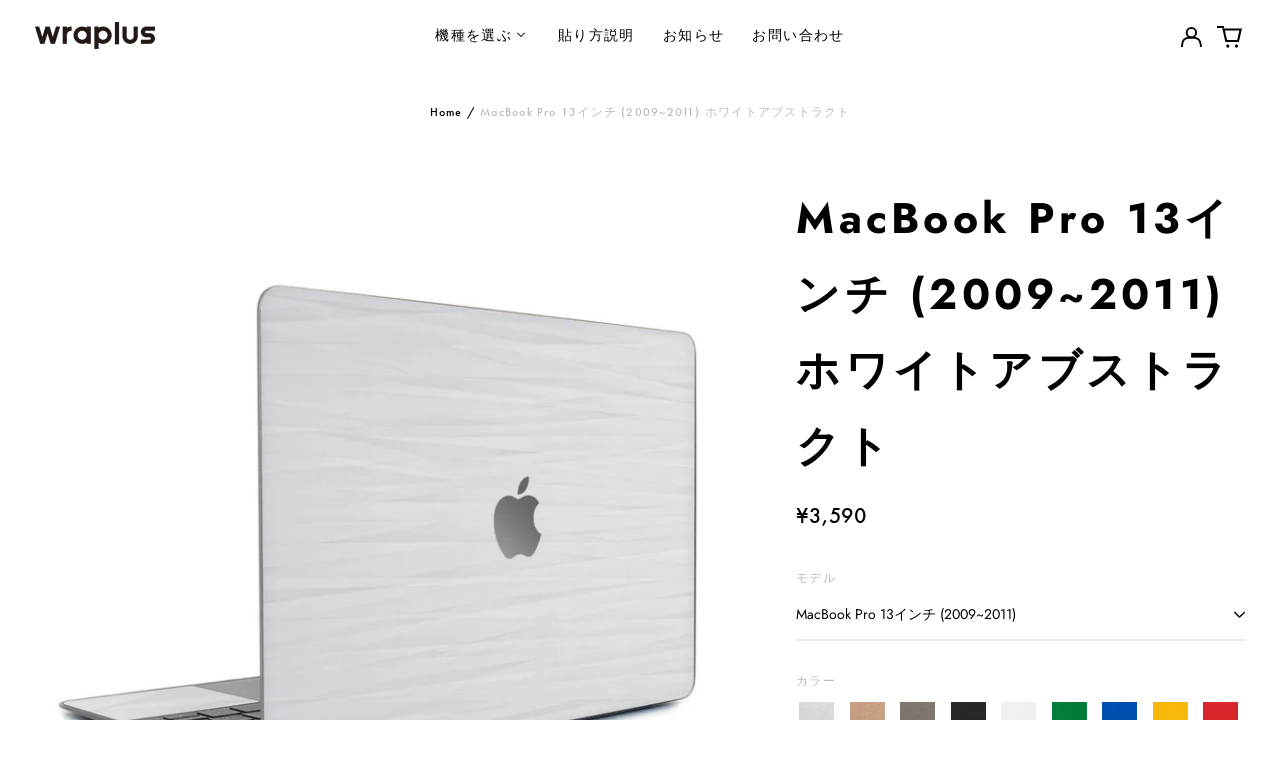

--- FILE ---
content_type: text/html; charset=utf-8
request_url: https://wraplus.jp/products/macbook-pro13_2009-whiteabstract-none-cut
body_size: 46133
content:
<!doctype html>
<html class="no-js supports-no-cookies" lang="ja">
<head>
<!-- Preorder Panda Pixel start-->
<script async src='https://pre.bossapps.co/js/script?shop=wraplus-jp.myshopify.com'></script>
<!-- Preorder Panda Pixel ended-->

  <meta charset="utf-8">
  <meta http-equiv="X-UA-Compatible" content="IE=edge">
  <meta name="viewport" content="width=device-width,initial-scale=1">
  <meta name="theme-color" content="#000000">
  <link rel="canonical" href="https://wraplus.jp/products/macbook-pro13_2009-whiteabstract-none-cut">
  
  
<link rel="shortcut icon" href="//wraplus.jp/cdn/shop/files/220617_wraplus_web_sozai-05_32x32.png?v=1655948248" type="image/png"><title>スキンシール MacBook Pro 13インチ (2009~2011) ホワイトアブストラクト
&ndash; wraplus</title><meta name="description" content="MacBook Pro 13インチ (2009~2011)に対応するスキンシールです。MacBookの底面に印字されているAから始まる4桁のモデル番号をご確認ください。本製品は下記のモデル番号の機種に対応します。 A1278　商品画像と実際の商品ではスキンシールの形状や付属するパーツが異なる場合があります。スキンシール形状画像を予めご確認ください。"><meta property="og:site_name" content="wraplus">
<meta property="og:url" content="https://wraplus.jp/products/macbook-pro13_2009-whiteabstract-none-cut">
<meta property="og:title" content="スキンシール MacBook Pro 13インチ (2009~2011) ホワイトアブストラクト">
<meta property="og:type" content="product">
<meta property="og:description" content="MacBook Pro 13インチ (2009~2011)に対応するスキンシールです。MacBookの底面に印字されているAから始まる4桁のモデル番号をご確認ください。本製品は下記のモデル番号の機種に対応します。 A1278　商品画像と実際の商品ではスキンシールの形状や付属するパーツが異なる場合があります。スキンシール形状画像を予めご確認ください。"><meta property="og:image" content="http://wraplus.jp/cdn/shop/products/0772-1.jpg?v=1661439587">
  <meta property="og:image:secure_url" content="https://wraplus.jp/cdn/shop/products/0772-1.jpg?v=1661439587">
  <meta property="og:image:width" content="1000">
  <meta property="og:image:height" content="1000">
  <meta property="og:price:amount" content="3,590">
  <meta property="og:price:currency" content="JPY">



<meta name="twitter:card" content="summary_large_image">
<meta name="twitter:title" content="スキンシール MacBook Pro 13インチ (2009~2011) ホワイトアブストラクト">
<meta name="twitter:description" content="MacBook Pro 13インチ (2009~2011)に対応するスキンシールです。MacBookの底面に印字されているAから始まる4桁のモデル番号をご確認ください。本製品は下記のモデル番号の機種に対応します。 A1278　商品画像と実際の商品ではスキンシールの形状や付属するパーツが異なる場合があります。スキンシール形状画像を予めご確認ください。">
<style>
  

  

  
  

  
  

  
  
:root {
    --base-font-size: 87.5%;
    --base-line-height: 2;
    
    --color-primary-accent: rgb(234, 85, 20);
    --color-primary-text: rgb(0, 0, 0);
    --color-primary-text-rgb: 0, 0, 0;
    --color-primary-background: rgb(255, 255, 255);
    --color-primary-background-hex: #fff;
    --color-primary-meta: rgb(187, 187, 187);
    --color-primary-text--overlay: rgb(255, 255, 255);
    --color-primary-accent--overlay: rgb(255, 255, 255);
    --color-primary-text-placeholder: rgba(0, 0, 0, 0.1);
    --color-primary-background-0: rgba(255, 255, 255, 0);
    --color-primary-border: #ebebeb;

    /*
    Secondary color scheme
    */
    --color-secondary-accent: rgb(228, 0, 127);
    --color-secondary-text: rgb(0, 0, 0);
    --color-secondary-background: rgb(222, 222, 222);
    --color-secondary-background-hex: #dedede;
    --color-secondary-meta: rgb(187, 187, 187);
    --color-secondary-text--overlay: rgb(222, 222, 222);
    --color-secondary-accent--overlay: rgb(222, 222, 222);
    --color-secondary-text-placeholder: rgba(0, 0, 0, 0.1);
    --color-secondary-background-0: rgba(222, 222, 222, 0);
    --color-secondary-border: #ebebeb;

    /*
    Tertiary color scheme
    */
    --color-tertiary-accent: rgb(228, 0, 127);
    --color-tertiary-text: rgb(0, 0, 0);
    --color-tertiary-background: rgb(0, 0, 0);
    --color-tertiary-background-hex: #000000;
    --color-tertiary-meta: rgb(234, 85, 20);
    --color-tertiary-text--overlay: rgb(255, 255, 255);
    --color-tertiary-accent--overlay: rgb(255, 255, 255);
    --color-tertiary-text-placeholder: rgba(0, 0, 0, 0.1);
    --color-tertiary-background-0: rgba(0, 0, 0, 0);
    --color-tertiary-border: #fff;

    --color-white-text: rgb(255, 255, 255);
    --color-black-text: rgb(0, 0, 0);
    --color-white-accent: rgb(255, 255, 255);
    --color-black-accent: rgb(0, 0, 0);
    --color-white-text--overlay: rgb(0, 0, 0);
    --color-black-text--overlay: rgb(255, 255, 255);


    --heading-font: Jost, sans-serif;
    --heading-font-weight: 700;
    --heading-font-style: normal;

    --body-font: Jost, sans-serif;
    --body-font-weight: 400;
    --body-font-style: normal;
    --body-font-bold-weight: bold;

    --secondary-font: "system_ui", -apple-system, 'Segoe UI', Roboto, 'Helvetica Neue', 'Noto Sans', 'Liberation Sans', Arial, sans-serif, 'Apple Color Emoji', 'Segoe UI Emoji', 'Segoe UI Symbol', 'Noto Color Emoji';
    --secondary-font-weight: 400;
    --secondary-font-style: normal;

    --heading-letterspacing: 0.1em;
    --heading-capitalize: none;
    --text-overlay-letterspacing: 0.0;

    --navigation-font: ;
    --navigation-font-weight: ;
    --navigation-font-style: ;

    --navigation-capitalize: none;
    --navigation-letterspacing: 0.0em;

    --section-title-capitalize: none;
    --section-title-letterspacing: 0.0em;
    --section-title-align: center;

    --secondary-title-capitalize: none;
    --secondary-letterspacing: 0.1em;

    --rte-font-size: 1.25rem;

    /*
    SVG ico select
    */
    --icon-svg-select: url(//wraplus.jp/cdn/shop/t/12/assets/ico-select.svg?v=165064643547744354671655260108);
    --icon-svg-select-primary: url(//wraplus.jp/cdn/shop/t/12/assets/ico-select-primary.svg?v=77256555199662291791657792216);
    --icon-svg-select-secondary: url(//wraplus.jp/cdn/shop/t/12/assets/ico-select-secondary.svg?v=77256555199662291791657792216);
    --icon-svg-select-tertiary: url(//wraplus.jp/cdn/shop/t/12/assets/ico-select-tertiary.svg?v=77256555199662291791657792216);

    --border-width: 2px;
    --text-width: 2px;

    --button-baseline-adjust: 0.05rem;

    --header-height: 120px;
    --announcement-bar-height: 44px;
    --header-height-no-search: 120px;
    --payment-button-height: 60px;
  }

  [data-color-scheme="primary"] {
    --color-scheme-text: 0, 0, 0;
    --color-scheme-background: 255, 255, 255;
    --color-scheme-accent: 234, 85, 20;
    --color-scheme-meta: 187, 187, 187;
    --color-scheme-text--overlay: 255, 255, 255;
    --color-scheme-accent--overlay: 255, 255, 255;
    --color-scheme-border: 235, 235, 235;
    --payment-terms-background-color: #fff;
  }
  [data-color-scheme="secondary"] {
    --color-scheme-text: 0, 0, 0;
    --color-scheme-background: 222, 222, 222;
    --color-scheme-accent: 228, 0, 127;
    --color-scheme-meta: 187, 187, 187;
    --color-scheme-text--overlay: 222, 222, 222;
    --color-scheme-accent--overlay: 222, 222, 222;
    --color-scheme-border: 235, 235, 235;
    --payment-terms-background-color: #dedede;
  }
  [data-color-scheme="tertiary"] {
    --color-scheme-text: 0, 0, 0;
    --color-scheme-background: 0, 0, 0;
    --color-scheme-accent: 228, 0, 127;
    --color-scheme-meta: 234, 85, 20;
    --color-scheme-text--overlay: 255, 255, 255;
    --color-scheme-accent--overlay: 255, 255, 255;
    --color-scheme-border: 255, 255, 255;
    --payment-terms-background-color: #000000;
  }

  [data-color-scheme="white"] {
    --color-scheme-text: 255, 255, 255;
    --color-scheme-text--overlay: 0, 0, 0;
  }

  [data-color-scheme="black"] {
    --color-scheme-text: 0, 0, 0;
    --color-scheme-text--overlay: 255, 255, 255;
  }

</style>
<meta property="og:site_name" content="wraplus">
<meta property="og:url" content="https://wraplus.jp/products/macbook-pro13_2009-whiteabstract-none-cut">
<meta property="og:title" content="スキンシール MacBook Pro 13インチ (2009~2011) ホワイトアブストラクト">
<meta property="og:type" content="product">
<meta property="og:description" content="MacBook Pro 13インチ (2009~2011)に対応するスキンシールです。MacBookの底面に印字されているAから始まる4桁のモデル番号をご確認ください。本製品は下記のモデル番号の機種に対応します。 A1278　商品画像と実際の商品ではスキンシールの形状や付属するパーツが異なる場合があります。スキンシール形状画像を予めご確認ください。"><meta property="og:image" content="http://wraplus.jp/cdn/shop/products/0772-1.jpg?v=1661439587">
  <meta property="og:image:secure_url" content="https://wraplus.jp/cdn/shop/products/0772-1.jpg?v=1661439587">
  <meta property="og:image:width" content="1000">
  <meta property="og:image:height" content="1000">
  <meta property="og:price:amount" content="3,590">
  <meta property="og:price:currency" content="JPY">



<meta name="twitter:card" content="summary_large_image">
<meta name="twitter:title" content="スキンシール MacBook Pro 13インチ (2009~2011) ホワイトアブストラクト">
<meta name="twitter:description" content="MacBook Pro 13インチ (2009~2011)に対応するスキンシールです。MacBookの底面に印字されているAから始まる4桁のモデル番号をご確認ください。本製品は下記のモデル番号の機種に対応します。 A1278　商品画像と実際の商品ではスキンシールの形状や付属するパーツが異なる場合があります。スキンシール形状画像を予めご確認ください。">

  <style>#MainContent{opacity:0;visibility:hidden}[x-cloak]{display:none!important}html.js [fade-in-sections] #MainContent [data-fade-in]{opacity:0;transform:translateY(50px);transition-duration:1s;transition-duration:.25s;transition-property:transform,opacity;transition-timing-function:cubic-bezier(.4,0,.2,1)}html.js [fade-in-sections] #MainContent [data-fade-in].in-view{opacity:1;transform:translateY(0)}html.js [fade-in-sections] #MainContent .shopify-section.will-mutate [data-fade-in].in-view{transition-duration:.25s}html{-webkit-text-size-adjust:100%;line-height:1.15;-moz-tab-size:4;-o-tab-size:4;tab-size:4}body{font-family:system-ui,-apple-system,Segoe UI,Roboto,Helvetica,Arial,sans-serif,Apple Color Emoji,Segoe UI Emoji;margin:0}hr{color:inherit;height:0}abbr[title]{-webkit-text-decoration:underline dotted;text-decoration:underline dotted}b,strong{font-weight:bolder}code,kbd,pre,samp{font-family:ui-monospace,SFMono-Regular,Consolas,Liberation Mono,Menlo,monospace;font-size:1em}small{font-size:80%}sub,sup{font-size:75%;line-height:0;position:relative;vertical-align:baseline}sub{bottom:-.25em}sup{top:-.5em}table{border-color:inherit;text-indent:0}button,input,optgroup,select,textarea{font-family:inherit;font-size:100%;line-height:1.15;margin:0}button,select{text-transform:none}[type=button],[type=reset],[type=submit],button{-webkit-appearance:button}::-moz-focus-inner{border-style:none;padding:0}:-moz-focusring{outline:1px dotted ButtonText}:-moz-ui-invalid{box-shadow:none}legend{padding:0}progress{vertical-align:baseline}::-webkit-inner-spin-button,::-webkit-outer-spin-button{height:auto}[type=search]{-webkit-appearance:textfield;outline-offset:-2px}::-webkit-search-decoration{-webkit-appearance:none}::-webkit-file-upload-button{-webkit-appearance:button;font:inherit}summary{display:list-item}blockquote,dd,dl,figure,h1,h2,h3,h4,h5,h6,hr,p,pre{margin:0}button{background-color:transparent;background-image:none}fieldset,ol,ul{margin:0;padding:0}ol,ul{list-style:none}html{font-family:ui-sans-serif,system-ui,-apple-system,BlinkMacSystemFont,Segoe UI,Roboto,Helvetica Neue,Arial,Noto Sans,sans-serif,Apple Color Emoji,Segoe UI Emoji,Segoe UI Symbol,Noto Color Emoji;line-height:1.5}body{font-family:inherit;line-height:inherit}*,:after,:before{border:0 solid;box-sizing:border-box}hr{border-top-width:1px}img{border-style:solid}textarea{resize:vertical}input::-moz-placeholder,textarea::-moz-placeholder{color:#9ca3af;opacity:1}input:-ms-input-placeholder,textarea:-ms-input-placeholder{color:#9ca3af;opacity:1}input::placeholder,textarea::placeholder{color:#9ca3af;opacity:1}[role=button],button{cursor:pointer}:-moz-focusring{outline:auto}table{border-collapse:collapse}h1,h2,h3,h4,h5,h6{font-size:inherit;font-weight:inherit}a{color:inherit;text-decoration:inherit}button,input,optgroup,select,textarea{color:inherit;line-height:inherit;padding:0}code,kbd,pre,samp{font-family:ui-monospace,SFMono-Regular,Menlo,Monaco,Consolas,Liberation Mono,Courier New,monospace}audio,canvas,embed,iframe,img,object,svg,video{display:block;vertical-align:middle}img,video{height:auto;max-width:100%}*,:after,:before{--tw-border-opacity:1;border-color:rgba(229,231,235,var(--tw-border-opacity))}.container{width:100%}@media (min-width:40em){.container{max-width:40em}}@media (min-width:48em){.container{max-width:48em}}@media (min-width:64em){.container{max-width:64em}}@media (min-width:80em){.container{max-width:80em}}.fixed{position:fixed}.absolute{position:absolute}.relative{position:relative}.top-0{top:0}.top-1\/2{top:50%}.right-0{right:0}.bottom-0{bottom:0}.bottom-4{bottom:1rem}.bottom-border-width{bottom:var(--border-width)}.left-0{left:0}.z-10{z-index:10}.z-20{z-index:20}.z-50{z-index:50}.z-60{z-index:70}.z-99{z-index:99}.z-100{z-index:100}.-m-1{margin:-.25rem}.mx-auto{margin-left:auto;margin-right:auto}.-mx-4{margin-left:-1rem;margin-right:-1rem}.mt-1{margin-top:.25rem}.mt-4{margin-top:1rem}.-mt-2{margin-top:-.5rem}.mr-1{margin-right:.25rem}.mr-4{margin-right:1rem}.mr-10{margin-right:2.5rem}.mb-4{margin-bottom:1rem}.ml-4{margin-left:1rem}.ml-8{margin-left:2rem}.block{display:block}.inline-block{display:inline-block}.flex{display:flex}.grid{display:grid}.hidden{display:none}.h-5{height:1.25rem}.h-6{height:1.5rem}.h-7{height:1.75rem}.h-32{height:8rem}.h-header-no-search{height:var(--header-height-no-search)}.max-h-screen-header{max-height:calc(100vh - var(--header-height, 0px))}.w-0{width:0}.w-3{width:.75rem}.w-5{width:1.25rem}.w-6{width:1.5rem}.w-7{width:1.75rem}.w-1\/3{width:33.333333%}.w-full{width:100%}.flex-grow-0{flex-grow:0}.flex-grow{flex-grow:1}.origin-center{transform-origin:center}.transform{--tw-translate-x:0;--tw-translate-y:0;--tw-rotate:0;--tw-skew-x:0;--tw-skew-y:0;--tw-scale-x:1;--tw-scale-y:1;transform:translateX(var(--tw-translate-x)) translateY(var(--tw-translate-y)) rotate(var(--tw-rotate)) skewX(var(--tw-skew-x)) skewY(var(--tw-skew-y)) scaleX(var(--tw-scale-x)) scaleY(var(--tw-scale-y))}.translate-x-1\/4{--tw-translate-x:25%}.translate-y-0{--tw-translate-y:0px}.translate-y-1\/4{--tw-translate-y:25%}.translate-y-full{--tw-translate-y:100%}.-translate-y-1\/2{--tw-translate-y:-50%}.-translate-y-1\/4{--tw-translate-y:-25%}.-translate-y-full{--tw-translate-y:-100%}.translate-y-search-results{--tw-translate-y:calc(100% - var(--border-width))}.rotate-180{--tw-rotate:180deg}.grid-flow-row-dense{grid-auto-flow:row dense}.flex-wrap{flex-wrap:wrap}.items-center{align-items:center}.justify-start{justify-content:flex-start}.justify-end{justify-content:flex-end}.justify-center{justify-content:center}.justify-between{justify-content:space-between}.overflow-hidden{overflow:hidden}.overflow-y-auto{overflow-y:auto}.rounded-full{border-radius:9999px}.border{border-width:1px}.border-b-theme-width{border-bottom-width:var(--border-width)}.border-transparent{border-color:transparent}.border-scheme-text{--tw-border-opacity:1;border-color:rgba(var(--color-scheme-text),var(--tw-border-opacity))}.border-scheme-border{--tw-border-opacity:1;border-color:rgba(var(--color-scheme-border),var(--tw-border-opacity))}.bg-scheme-text{--tw-bg-opacity:1;background-color:rgba(var(--color-scheme-text),var(--tw-bg-opacity))}.bg-scheme-background{--tw-bg-opacity:1;background-color:rgba(var(--color-scheme-background),var(--tw-bg-opacity))}.bg-gradient-to-b{background-image:linear-gradient(to bottom,var(--tw-gradient-stops))}.from-black{--tw-gradient-from:#000;--tw-gradient-stops:var(--tw-gradient-from),var(--tw-gradient-to,transparent)}.from-white{--tw-gradient-from:#fff;--tw-gradient-stops:var(--tw-gradient-from),var(--tw-gradient-to,hsla(0,0%,100%,0))}.to-transparent{--tw-gradient-to:transparent}.fill-current{fill:currentColor}.p-1{padding:.25rem}.px-4{padding-left:1rem;padding-right:1rem}.py-1{padding-bottom:.25rem;padding-top:.25rem}.py-2{padding-bottom:.5rem;padding-top:.5rem}.py-4{padding-bottom:1rem;padding-top:1rem}.pt-2{padding-top:.5rem}.pr-1{padding-right:.25rem}.pb-4{padding-bottom:1rem}.pl-9{padding-left:2.25rem}.text-left{text-align:left}.text-center{text-align:center}.text-right{text-align:right}.align-middle{vertical-align:middle}.text-xs{font-size:.64rem}.text-sm,.text-xs{line-height:var(--base-line-height)}.text-sm{font-size:.875rem}.text-base{font-size:1rem}.text-base,.text-xl{line-height:var(--base-line-height)}.text-xl{font-size:1.563rem}.font-bold{font-weight:700}.italic{font-style:italic}.oldstyle-nums{--tw-ordinal:var(--tw-empty,/*!*/ /*!*/);--tw-slashed-zero:var(--tw-empty,/*!*/ /*!*/);--tw-numeric-figure:var(--tw-empty,/*!*/ /*!*/);--tw-numeric-spacing:var(--tw-empty,/*!*/ /*!*/);--tw-numeric-fraction:var(--tw-empty,/*!*/ /*!*/);--tw-numeric-figure:oldstyle-nums;font-variant-numeric:var(--tw-ordinal) var(--tw-slashed-zero) var(--tw-numeric-figure) var(--tw-numeric-spacing) var(--tw-numeric-fraction)}.leading-zero{line-height:0}.text-scheme-text{--tw-text-opacity:1;color:rgba(var(--color-scheme-text),var(--tw-text-opacity))}.text-scheme-text-overlay{--tw-text-opacity:1;color:rgba(var(--color-scheme-text--overlay),var(--tw-text-opacity))}.hover\:text-scheme-accent:hover{--tw-text-opacity:1;color:rgba(var(--color-scheme-accent),var(--tw-text-opacity))}.placeholder-current::-moz-placeholder{color:currentColor}.placeholder-current:-ms-input-placeholder{color:currentColor}.placeholder-current::placeholder{color:currentColor}.opacity-0{opacity:0}.opacity-100{opacity:1}*,:after,:before{--tw-shadow:0 0 #0000;--tw-ring-inset:var(--tw-empty,/*!*/ /*!*/);--tw-ring-offset-width:0px;--tw-ring-offset-color:#fff;--tw-ring-color:rgba(59,130,246,0.5);--tw-ring-offset-shadow:0 0 #0000;--tw-ring-shadow:0 0 #0000}.transition{transition-duration:.15s;transition-property:background-color,border-color,color,fill,stroke,opacity,box-shadow,transform,filter,-webkit-backdrop-filter;transition-property:background-color,border-color,color,fill,stroke,opacity,box-shadow,transform,filter,backdrop-filter;transition-property:background-color,border-color,color,fill,stroke,opacity,box-shadow,transform,filter,backdrop-filter,-webkit-backdrop-filter;transition-timing-function:cubic-bezier(.4,0,.2,1)}.transition-opacity{transition-duration:.15s;transition-property:opacity;transition-timing-function:cubic-bezier(.4,0,.2,1)}.transition-transform{transition-duration:.15s;transition-property:transform;transition-timing-function:cubic-bezier(.4,0,.2,1)}.duration-200{transition-duration:.2s}html{scroll-padding-top:2.5rem}body{display:flex;flex-direction:column;min-height:100vh}body,html{background-color:var(--color-primary-background);color:var(--color-primary-text)}html{font-size:var(--base-font-size);line-height:var(--base-line-height)}.font-heading{font-family:var(--heading-font);font-style:var(--heading-font-style);font-weight:var(--heading-font-weight);letter-spacing:var(--heading-letterspacing);text-transform:var(--heading-capitalize)}.font-body{font-family:var(--body-font);font-style:var(--body-font-style);font-weight:var(--body-font-weight);text-transform:var(--body-font-style)}.font-secondary{font-family:var(--secondary-font);font-style:var(--secondary-font-style);font-weight:var(--secondary-font-weight);letter-spacing:var(--secondary-letterspacing);text-transform:var(--secondary-title-capitalize)}.responsive-image-wrapper:before{content:"";display:block}.responsive-image{opacity:0}.responsive-image.lazyloaded{opacity:1}.responsive-image-placeholder{opacity:.05}.responsive-image.lazyloaded+.responsive-image-placeholder{opacity:0}[data-color-scheme=primary] .responsive-image-placeholder{background-color:var(--color-primary-text)}[data-color-scheme=secondary] .responsive-image-placeholder{background-color:var(--color-secondary-text)}[data-color-scheme=tertiary] .responsive-image-placeholder{background-color:var(--color-tertiary-text)}.no-js .responsive-image-placeholder{display:none}.visually-hidden{clip:rect(0 0 0 0);border:0;height:1px;margin:-1px;overflow:hidden;padding:0;position:absolute!important;width:1px}svg{height:100%;width:100%}.no-js:not(html),[hidden],[x-cloak]{display:none}.no-js .no-js:not(html){display:block}.supports-no-cookies:not(html),[hidden],html.no-js .js-enabled{display:none}.supports-no-cookies .supports-no-cookies:not(html){display:block}.skip-link{background-color:var(--color-primary-text);color:var(--color-primary-background);left:0;opacity:0;padding:1rem;pointer-events:none;position:absolute;top:0;z-index:50}.skip-link:focus{opacity:1;pointer-events:auto}.btn-solid-primary-text,.payment-buttons-primary-text .shopify-payment-button .shopify-payment-button__button,.payment-buttons-primary-text .shopify-payment-button .shopify-payment-button__button--unbranded{background:var(--color-primary-text);color:var(--color-primary-text--overlay)}.btn-solid-primary-text:focus,.btn-solid-primary-text:hover,.payment-buttons-primary-text .shopify-payment-button .shopify-payment-button__button--unbranded:focus,.payment-buttons-primary-text .shopify-payment-button .shopify-payment-button__button--unbranded:hover,.payment-buttons-primary-text .shopify-payment-button .shopify-payment-button__button:focus,.payment-buttons-primary-text .shopify-payment-button .shopify-payment-button__button:hover{background:var(--color-primary-accent);border-color:var(--color-primary-accent);color:var(--color-primary-accent--overlay)}.btn-outline-primary-text{border-color:var(--color-primary-text);color:var(--color-primary-text)}.btn-outline-primary-text:focus,.btn-outline-primary-text:hover{border-color:var(--color-primary-accent);color:var(--color-primary-accent)}.btn-primary-accent-full,.btn-solid-primary-accent,.payment-buttons-primary-accent .shopify-payment-button .shopify-payment-button__button,.payment-buttons-primary-accent .shopify-payment-button .shopify-payment-button__button--unbranded{background:var(--color-primary-accent);border-color:var(--color-primary-accent);color:var(--color-primary-accent--overlay)}.btn-primary-accent-full:focus,.btn-primary-accent-full:hover,.btn-solid-primary-accent:focus,.btn-solid-primary-accent:hover,.payment-buttons-primary-accent .shopify-payment-button .shopify-payment-button__button--unbranded:focus,.payment-buttons-primary-accent .shopify-payment-button .shopify-payment-button__button--unbranded:hover,.payment-buttons-primary-accent .shopify-payment-button .shopify-payment-button__button:focus,.payment-buttons-primary-accent .shopify-payment-button .shopify-payment-button__button:hover{background:var(--color-primary-text);border-color:var(--color-primary-text);color:var(--color-primary-text--overlay)}.btn-outline-primary-accent{border-color:var(--color-primary-accent);color:var(--color-primary-accent)}.btn-outline-primary-accent:focus,.btn-outline-primary-accent:hover{border-color:var(--color-primary-text);color:var(--color-primary-text)}.btn-solid-secondary-text,.payment-buttons-secondary-text .shopify-payment-button .shopify-payment-button__button,.payment-buttons-secondary-text .shopify-payment-button .shopify-payment-button__button--unbranded{background:var(--color-secondary-text);color:var(--color-secondary-text--overlay)}.btn-solid-secondary-text:focus,.btn-solid-secondary-text:hover,.payment-buttons-secondary-text .shopify-payment-button .shopify-payment-button__button--unbranded:focus,.payment-buttons-secondary-text .shopify-payment-button .shopify-payment-button__button--unbranded:hover,.payment-buttons-secondary-text .shopify-payment-button .shopify-payment-button__button:focus,.payment-buttons-secondary-text .shopify-payment-button .shopify-payment-button__button:hover{background:var(--color-secondary-accent);border-color:var(--color-secondary-accent);color:var(--color-secondary-accent--overlay)}.btn-outline-secondary-text{border-color:var(--color-secondary-text);color:var(--color-secondary-text)}.btn-outline-secondary-text:focus,.btn-outline-secondary-text:hover{border-color:var(--color-secondary-accent);color:var(--color-secondary-accent)}.btn-secondary-accent-full,.btn-solid-secondary-accent,.payment-buttons-secondary-accent .shopify-payment-button .shopify-payment-button__button,.payment-buttons-secondary-accent .shopify-payment-button .shopify-payment-button__button--unbranded{background:var(--color-secondary-accent);border-color:var(--color-secondary-accent);color:var(--color-secondary-accent--overlay)}.btn-secondary-accent-full:focus,.btn-secondary-accent-full:hover,.btn-solid-secondary-accent:focus,.btn-solid-secondary-accent:hover,.payment-buttons-secondary-accent .shopify-payment-button .shopify-payment-button__button--unbranded:focus,.payment-buttons-secondary-accent .shopify-payment-button .shopify-payment-button__button--unbranded:hover,.payment-buttons-secondary-accent .shopify-payment-button .shopify-payment-button__button:focus,.payment-buttons-secondary-accent .shopify-payment-button .shopify-payment-button__button:hover{background:var(--color-secondary-text);border-color:var(--color-secondary-text);color:var(--color-secondary-text--overlay)}.btn-outline-secondary-accent{border-color:var(--color-secondary-accent);color:var(--color-secondary-accent)}.btn-outline-secondary-accent:focus,.btn-outline-secondary-accent:hover{border-color:var(--color-secondary-text);color:var(--color-secondary-text)}.btn-solid-tertiary-text,.payment-buttons-tertiary-text .shopify-payment-button .shopify-payment-button__button,.payment-buttons-tertiary-text .shopify-payment-button .shopify-payment-button__button--unbranded{background:var(--color-tertiary-text);color:var(--color-tertiary-text--overlay)}.btn-solid-tertiary-text:focus,.btn-solid-tertiary-text:hover,.payment-buttons-tertiary-text .shopify-payment-button .shopify-payment-button__button--unbranded:focus,.payment-buttons-tertiary-text .shopify-payment-button .shopify-payment-button__button--unbranded:hover,.payment-buttons-tertiary-text .shopify-payment-button .shopify-payment-button__button:focus,.payment-buttons-tertiary-text .shopify-payment-button .shopify-payment-button__button:hover{background:var(--color-tertiary-accent);border-color:var(--color-tertiary-accent);color:var(--color-tertiary-accent--overlay)}.btn-outline-tertiary-text{border-color:var(--color-tertiary-text);color:var(--color-tertiary-text)}.btn-outline-tertiary-text:focus,.btn-outline-tertiary-text:hover{border-color:var(--color-tertiary-accent);color:var(--color-tertiary-accent)}.btn-solid-tertiary-accent,.btn-tertiary-accent-full,.payment-buttons-tertiary-accent .shopify-payment-button .shopify-payment-button__button,.payment-buttons-tertiary-accent .shopify-payment-button .shopify-payment-button__button--unbranded{background:var(--color-tertiary-accent);border-color:var(--color-tertiary-accent);color:var(--color-tertiary-accent--overlay)}.btn-solid-tertiary-accent:focus,.btn-solid-tertiary-accent:hover,.btn-tertiary-accent-full:focus,.btn-tertiary-accent-full:hover,.payment-buttons-tertiary-accent .shopify-payment-button .shopify-payment-button__button--unbranded:focus,.payment-buttons-tertiary-accent .shopify-payment-button .shopify-payment-button__button--unbranded:hover,.payment-buttons-tertiary-accent .shopify-payment-button .shopify-payment-button__button:focus,.payment-buttons-tertiary-accent .shopify-payment-button .shopify-payment-button__button:hover{background:var(--color-tertiary-text);border-color:var(--color-tertiary-text);color:var(--color-tertiary-text--overlay)}.btn-outline-tertiary-accent{border-color:var(--color-tertiary-accent);color:var(--color-tertiary-accent)}.btn-outline-tertiary-accent:focus,.btn-outline-tertiary-accent:hover{border-color:var(--color-tertiary-text);color:var(--color-tertiary-text)}.btn-solid-white-accent,.btn-solid-white-text{background:var(--color-white-text);border-color:var(--color-white-text);color:var(--color-white-text--overlay)}.btn-solid-white-accent:focus,.btn-solid-white-accent:hover,.btn-solid-white-text:focus,.btn-solid-white-text:hover{background:var(--color-primary-accent);border-color:var(--color-primary-accent);color:var(--color-primary-accent--overlay)}.btn-solid-black-accent,.btn-solid-black-text{background:var(--color-black-text);border-color:var(--color-black-text);color:var(--color-black-text--overlay)}.btn-solid-black-accent:focus,.btn-solid-black-accent:hover,.btn-solid-black-text:focus,.btn-solid-black-text:hover{background:var(--color-primary-accent);border-color:var(--color-primary-accent);color:var(--color-primary-accent--overlay)}.button span,.button svg,button span,button svg{pointer-events:none}input{background-color:var(--color-primary-background)}select{-webkit-appearance:none;-moz-appearance:none;appearance:none;background-color:transparent;background-image:var(--icon-svg-select);background-position:100%;background-repeat:no-repeat;background-size:1rem 1rem;border-color:var(--color-primary-border);border-width:0;border-bottom-width:var(--text-width);display:block;padding-bottom:.75rem;padding-top:.75rem;width:100%}.section-y-padding{padding-bottom:2rem;padding-top:2rem}@media (min-width:64em){.section-y-padding{padding-bottom:4rem;padding-top:4rem}}.section-x-padding{padding-left:1.25rem;padding-right:1.25rem}@media (min-width:64em){.section-x-padding{padding-left:2.5rem;padding-right:2.5rem}}.background-video-wrapper--full-screen{padding-bottom:calc(100vh - var(--header-height, 0px))}@media (min-width:1024px){.lg\:background-video-wrapper--full-screen{padding-bottom:calc(100vh - var(--header-height, 0px))}}.background-video-wrapper--full-screen.hero-video{padding-bottom:calc(100vh - var(--announcement-bar-height, 0px))}@media (min-width:1024px){.lg\:background-video-wrapper--full-screen.hero-video{padding-bottom:calc(100vh - var(--announcement-bar-height, 0px))}}#MainContent .shopify-section:first-of-type .section-with-no-padding .h-screen-header,#MainContent .shopify-section:first-of-type .section-with-no-top-padding .h-screen-header{height:calc(100vh - var(--header-height, 0px))}@media (max-width:1023px){#MainContent .shopify-section:first-of-type .section-with-no-padding .background-video-wrapper--full-screen,#MainContent .shopify-section:first-of-type .section-with-no-top-padding .background-video-wrapper--full-screen{padding-bottom:calc(100vh - var(--header-height, 0px))}}@media (min-width:1024px){#MainContent .shopify-section:first-of-type .section-with-no-padding .lg\:background-video-wrapper--full-screen,#MainContent .shopify-section:first-of-type .section-with-no-top-padding .lg\:background-video-wrapper--full-screen{padding-bottom:calc(100vh - var(--header-height, 0px))}}#MainContent .shopify-section:last-of-type .section-with-no-bottom-padding,#MainContent .shopify-section:last-of-type .section-with-no-padding{margin-bottom:calc(var(--border-width)*-1)}@media (max-width:1023px){#MainContent .shopify-section:first-of-type .section-with-no-padding-mobile{margin-top:calc(var(--border-width)*-1)}}@media (min-width:40em){.sm\:oldstyle-nums{--tw-ordinal:var(--tw-empty,/*!*/ /*!*/);--tw-slashed-zero:var(--tw-empty,/*!*/ /*!*/);--tw-numeric-figure:var(--tw-empty,/*!*/ /*!*/);--tw-numeric-spacing:var(--tw-empty,/*!*/ /*!*/);--tw-numeric-fraction:var(--tw-empty,/*!*/ /*!*/);--tw-numeric-figure:oldstyle-nums;font-variant-numeric:var(--tw-ordinal) var(--tw-slashed-zero) var(--tw-numeric-figure) var(--tw-numeric-spacing) var(--tw-numeric-fraction)}}@media (min-width:48em){.md\:oldstyle-nums{--tw-ordinal:var(--tw-empty,/*!*/ /*!*/);--tw-slashed-zero:var(--tw-empty,/*!*/ /*!*/);--tw-numeric-figure:var(--tw-empty,/*!*/ /*!*/);--tw-numeric-spacing:var(--tw-empty,/*!*/ /*!*/);--tw-numeric-fraction:var(--tw-empty,/*!*/ /*!*/);--tw-numeric-figure:oldstyle-nums;font-variant-numeric:var(--tw-ordinal) var(--tw-slashed-zero) var(--tw-numeric-figure) var(--tw-numeric-spacing) var(--tw-numeric-fraction)}}@media (min-width:64em){.lg\:col-span-2{grid-column:span 2/span 2}.lg\:col-end-11{grid-column-end:11}.lg\:col-end-13{grid-column-end:13}.lg\:mr-2{margin-right:.5rem}.lg\:mr-8{margin-right:2rem}.lg\:block{display:block}.lg\:inline-block{display:inline-block}.lg\:hidden{display:none}.lg\:w-auto{width:auto}.lg\:w-2\/3{width:66.666667%}.lg\:w-3\/4{width:75%}.lg\:flex-grow-0{flex-grow:0}.lg\:flex-grow{flex-grow:1}.lg\:grid-cols-12{grid-template-columns:repeat(12,minmax(0,1fr))}.lg\:gap-10{gap:2.5rem}.lg\:py-4{padding-bottom:1rem;padding-top:1rem}.lg\:py-8{padding-top:2rem}.lg\:pb-8,.lg\:py-8{padding-bottom:2rem}.lg\:text-3xl{font-size:2.441rem;line-height:calc(var(--base-line-height)*.9)}.lg\:oldstyle-nums{--tw-ordinal:var(--tw-empty,/*!*/ /*!*/);--tw-slashed-zero:var(--tw-empty,/*!*/ /*!*/);--tw-numeric-figure:var(--tw-empty,/*!*/ /*!*/);--tw-numeric-spacing:var(--tw-empty,/*!*/ /*!*/);--tw-numeric-fraction:var(--tw-empty,/*!*/ /*!*/);--tw-numeric-figure:oldstyle-nums;font-variant-numeric:var(--tw-ordinal) var(--tw-slashed-zero) var(--tw-numeric-figure) var(--tw-numeric-spacing) var(--tw-numeric-fraction)}}@media (min-width:80em){.xl\:oldstyle-nums{--tw-ordinal:var(--tw-empty,/*!*/ /*!*/);--tw-slashed-zero:var(--tw-empty,/*!*/ /*!*/);--tw-numeric-figure:var(--tw-empty,/*!*/ /*!*/);--tw-numeric-spacing:var(--tw-empty,/*!*/ /*!*/);--tw-numeric-fraction:var(--tw-empty,/*!*/ /*!*/);--tw-numeric-figure:oldstyle-nums;font-variant-numeric:var(--tw-ordinal) var(--tw-slashed-zero) var(--tw-numeric-figure) var(--tw-numeric-spacing) var(--tw-numeric-fraction)}}
</style>
  

<script>
function onLoadStylesheet() {
          var url = "//wraplus.jp/cdn/shop/t/12/assets/theme.min.css?v=87300232483460121011655260093";
          var link = document.querySelector('link[href="' + url + '"]');
          link.loaded = true;
          link.dispatchEvent(new CustomEvent('stylesLoaded'));
        }
        window.theme_stylesheet = '//wraplus.jp/cdn/shop/t/12/assets/theme.min.css?v=87300232483460121011655260093';
</script>
<link rel="stylesheet" href="//wraplus.jp/cdn/shop/t/12/assets/theme.min.css?v=87300232483460121011655260093" media="print" onload="this.media='all';onLoadStylesheet();">
<noscript><link rel="stylesheet" href="//wraplus.jp/cdn/shop/t/12/assets/theme.min.css?v=87300232483460121011655260093"></noscript>
<link href="//wraplus.jp/cdn/shop/t/12/assets/_custom.css?v=107615763707926260721657512644" rel="stylesheet" type="text/css" media="all" />
  

  


  <script type="text/javascript">
    document.documentElement.className = document.documentElement.className.replace('no-js', 'js');

    window.theme = {
      strings: {
        addToCart: "カートに追加",
        soldOut: "",
        unavailable: "",
        onlineEvent: "",
        addressNoResults: "",
        addressQueryLimit: "",
        addressError: "",
        authError: "",
      },
      moneyFormat: "¥{{amount_no_decimals}}",
      locale: "ja",
    };

    
  </script>

  <style>
    @font-face {
  font-family: Jost;
  font-weight: 700;
  font-style: normal;
  font-display: swap;
  src: url("//wraplus.jp/cdn/fonts/jost/jost_n7.921dc18c13fa0b0c94c5e2517ffe06139c3615a3.woff2") format("woff2"),
       url("//wraplus.jp/cdn/fonts/jost/jost_n7.cbfc16c98c1e195f46c536e775e4e959c5f2f22b.woff") format("woff");
}

    
    @font-face {
  font-family: Jost;
  font-weight: 400;
  font-style: normal;
  font-display: swap;
  src: url("//wraplus.jp/cdn/fonts/jost/jost_n4.d47a1b6347ce4a4c9f437608011273009d91f2b7.woff2") format("woff2"),
       url("//wraplus.jp/cdn/fonts/jost/jost_n4.791c46290e672b3f85c3d1c651ef2efa3819eadd.woff") format("woff");
}

    @font-face {
  font-family: Jost;
  font-weight: 700;
  font-style: normal;
  font-display: swap;
  src: url("//wraplus.jp/cdn/fonts/jost/jost_n7.921dc18c13fa0b0c94c5e2517ffe06139c3615a3.woff2") format("woff2"),
       url("//wraplus.jp/cdn/fonts/jost/jost_n7.cbfc16c98c1e195f46c536e775e4e959c5f2f22b.woff") format("woff");
}

    @font-face {
  font-family: Jost;
  font-weight: 700;
  font-style: normal;
  font-display: swap;
  src: url("//wraplus.jp/cdn/fonts/jost/jost_n7.921dc18c13fa0b0c94c5e2517ffe06139c3615a3.woff2") format("woff2"),
       url("//wraplus.jp/cdn/fonts/jost/jost_n7.cbfc16c98c1e195f46c536e775e4e959c5f2f22b.woff") format("woff");
}

    @font-face {
  font-family: Jost;
  font-weight: 400;
  font-style: italic;
  font-display: swap;
  src: url("//wraplus.jp/cdn/fonts/jost/jost_i4.b690098389649750ada222b9763d55796c5283a5.woff2") format("woff2"),
       url("//wraplus.jp/cdn/fonts/jost/jost_i4.fd766415a47e50b9e391ae7ec04e2ae25e7e28b0.woff") format("woff");
}

    @font-face {
  font-family: Jost;
  font-weight: 700;
  font-style: italic;
  font-display: swap;
  src: url("//wraplus.jp/cdn/fonts/jost/jost_i7.d8201b854e41e19d7ed9b1a31fe4fe71deea6d3f.woff2") format("woff2"),
       url("//wraplus.jp/cdn/fonts/jost/jost_i7.eae515c34e26b6c853efddc3fc0c552e0de63757.woff") format("woff");
}

  </style>
  <script>
    function defineGlobalOnce(name, value) {
      if (!window[name]) {
        window[name] = value;
      }
    }
  </script>
  

  

  <script>window.performance && window.performance.mark && window.performance.mark('shopify.content_for_header.start');</script><meta name="facebook-domain-verification" content="sl6dw2szcigxwryopfr9m6f3w8vsas">
<meta name="google-site-verification" content="5fXuB4eN5duKcLDLO2YBY_JCdv3tLahSgx5D7Qc-X-o">
<meta id="shopify-digital-wallet" name="shopify-digital-wallet" content="/55563190369/digital_wallets/dialog">
<meta name="shopify-checkout-api-token" content="6791abc9e75f19937b3ef86922fc9f78">
<meta id="in-context-paypal-metadata" data-shop-id="55563190369" data-venmo-supported="false" data-environment="production" data-locale="ja_JP" data-paypal-v4="true" data-currency="JPY">
<link rel="alternate" type="application/json+oembed" href="https://wraplus.jp/products/macbook-pro13_2009-whiteabstract-none-cut.oembed">
<script async="async" src="/checkouts/internal/preloads.js?locale=ja-JP"></script>
<link rel="preconnect" href="https://shop.app" crossorigin="anonymous">
<script async="async" src="https://shop.app/checkouts/internal/preloads.js?locale=ja-JP&shop_id=55563190369" crossorigin="anonymous"></script>
<script id="apple-pay-shop-capabilities" type="application/json">{"shopId":55563190369,"countryCode":"JP","currencyCode":"JPY","merchantCapabilities":["supports3DS"],"merchantId":"gid:\/\/shopify\/Shop\/55563190369","merchantName":"wraplus","requiredBillingContactFields":["postalAddress","email","phone"],"requiredShippingContactFields":["postalAddress","email","phone"],"shippingType":"shipping","supportedNetworks":["visa","masterCard","amex","jcb","discover"],"total":{"type":"pending","label":"wraplus","amount":"1.00"},"shopifyPaymentsEnabled":true,"supportsSubscriptions":true}</script>
<script id="shopify-features" type="application/json">{"accessToken":"6791abc9e75f19937b3ef86922fc9f78","betas":["rich-media-storefront-analytics"],"domain":"wraplus.jp","predictiveSearch":false,"shopId":55563190369,"locale":"ja"}</script>
<script>var Shopify = Shopify || {};
Shopify.shop = "wraplus-jp.myshopify.com";
Shopify.locale = "ja";
Shopify.currency = {"active":"JPY","rate":"1.0"};
Shopify.country = "JP";
Shopify.theme = {"name":"wraplus\/master","id":122287194209,"schema_name":"Label","schema_version":"3.3.1","theme_store_id":null,"role":"main"};
Shopify.theme.handle = "null";
Shopify.theme.style = {"id":null,"handle":null};
Shopify.cdnHost = "wraplus.jp/cdn";
Shopify.routes = Shopify.routes || {};
Shopify.routes.root = "/";</script>
<script type="module">!function(o){(o.Shopify=o.Shopify||{}).modules=!0}(window);</script>
<script>!function(o){function n(){var o=[];function n(){o.push(Array.prototype.slice.apply(arguments))}return n.q=o,n}var t=o.Shopify=o.Shopify||{};t.loadFeatures=n(),t.autoloadFeatures=n()}(window);</script>
<script>
  window.ShopifyPay = window.ShopifyPay || {};
  window.ShopifyPay.apiHost = "shop.app\/pay";
  window.ShopifyPay.redirectState = null;
</script>
<script id="shop-js-analytics" type="application/json">{"pageType":"product"}</script>
<script defer="defer" async type="module" src="//wraplus.jp/cdn/shopifycloud/shop-js/modules/v2/client.init-shop-cart-sync_CHE6QNUr.ja.esm.js"></script>
<script defer="defer" async type="module" src="//wraplus.jp/cdn/shopifycloud/shop-js/modules/v2/chunk.common_D98kRh4-.esm.js"></script>
<script defer="defer" async type="module" src="//wraplus.jp/cdn/shopifycloud/shop-js/modules/v2/chunk.modal_BNwoMci-.esm.js"></script>
<script type="module">
  await import("//wraplus.jp/cdn/shopifycloud/shop-js/modules/v2/client.init-shop-cart-sync_CHE6QNUr.ja.esm.js");
await import("//wraplus.jp/cdn/shopifycloud/shop-js/modules/v2/chunk.common_D98kRh4-.esm.js");
await import("//wraplus.jp/cdn/shopifycloud/shop-js/modules/v2/chunk.modal_BNwoMci-.esm.js");

  window.Shopify.SignInWithShop?.initShopCartSync?.({"fedCMEnabled":true,"windoidEnabled":true});

</script>
<script>
  window.Shopify = window.Shopify || {};
  if (!window.Shopify.featureAssets) window.Shopify.featureAssets = {};
  window.Shopify.featureAssets['shop-js'] = {"shop-cart-sync":["modules/v2/client.shop-cart-sync_Fn6E0AvD.ja.esm.js","modules/v2/chunk.common_D98kRh4-.esm.js","modules/v2/chunk.modal_BNwoMci-.esm.js"],"init-fed-cm":["modules/v2/client.init-fed-cm_sYFpctDP.ja.esm.js","modules/v2/chunk.common_D98kRh4-.esm.js","modules/v2/chunk.modal_BNwoMci-.esm.js"],"shop-toast-manager":["modules/v2/client.shop-toast-manager_Cm6TtnXd.ja.esm.js","modules/v2/chunk.common_D98kRh4-.esm.js","modules/v2/chunk.modal_BNwoMci-.esm.js"],"init-shop-cart-sync":["modules/v2/client.init-shop-cart-sync_CHE6QNUr.ja.esm.js","modules/v2/chunk.common_D98kRh4-.esm.js","modules/v2/chunk.modal_BNwoMci-.esm.js"],"shop-button":["modules/v2/client.shop-button_CZ95wHjv.ja.esm.js","modules/v2/chunk.common_D98kRh4-.esm.js","modules/v2/chunk.modal_BNwoMci-.esm.js"],"init-windoid":["modules/v2/client.init-windoid_BTB72QS9.ja.esm.js","modules/v2/chunk.common_D98kRh4-.esm.js","modules/v2/chunk.modal_BNwoMci-.esm.js"],"shop-cash-offers":["modules/v2/client.shop-cash-offers_BFHBnhKY.ja.esm.js","modules/v2/chunk.common_D98kRh4-.esm.js","modules/v2/chunk.modal_BNwoMci-.esm.js"],"pay-button":["modules/v2/client.pay-button_DTH50Rzq.ja.esm.js","modules/v2/chunk.common_D98kRh4-.esm.js","modules/v2/chunk.modal_BNwoMci-.esm.js"],"init-customer-accounts":["modules/v2/client.init-customer-accounts_BUGn0cIS.ja.esm.js","modules/v2/client.shop-login-button_B-yi3nMN.ja.esm.js","modules/v2/chunk.common_D98kRh4-.esm.js","modules/v2/chunk.modal_BNwoMci-.esm.js"],"avatar":["modules/v2/client.avatar_BTnouDA3.ja.esm.js"],"checkout-modal":["modules/v2/client.checkout-modal_B9SXRRFG.ja.esm.js","modules/v2/chunk.common_D98kRh4-.esm.js","modules/v2/chunk.modal_BNwoMci-.esm.js"],"init-shop-for-new-customer-accounts":["modules/v2/client.init-shop-for-new-customer-accounts_CoX20XDP.ja.esm.js","modules/v2/client.shop-login-button_B-yi3nMN.ja.esm.js","modules/v2/chunk.common_D98kRh4-.esm.js","modules/v2/chunk.modal_BNwoMci-.esm.js"],"init-customer-accounts-sign-up":["modules/v2/client.init-customer-accounts-sign-up_CSeMJfz-.ja.esm.js","modules/v2/client.shop-login-button_B-yi3nMN.ja.esm.js","modules/v2/chunk.common_D98kRh4-.esm.js","modules/v2/chunk.modal_BNwoMci-.esm.js"],"init-shop-email-lookup-coordinator":["modules/v2/client.init-shop-email-lookup-coordinator_DazyVOqY.ja.esm.js","modules/v2/chunk.common_D98kRh4-.esm.js","modules/v2/chunk.modal_BNwoMci-.esm.js"],"shop-follow-button":["modules/v2/client.shop-follow-button_DjSWKMco.ja.esm.js","modules/v2/chunk.common_D98kRh4-.esm.js","modules/v2/chunk.modal_BNwoMci-.esm.js"],"shop-login-button":["modules/v2/client.shop-login-button_B-yi3nMN.ja.esm.js","modules/v2/chunk.common_D98kRh4-.esm.js","modules/v2/chunk.modal_BNwoMci-.esm.js"],"shop-login":["modules/v2/client.shop-login_BdZnYXk6.ja.esm.js","modules/v2/chunk.common_D98kRh4-.esm.js","modules/v2/chunk.modal_BNwoMci-.esm.js"],"lead-capture":["modules/v2/client.lead-capture_emq1eXKF.ja.esm.js","modules/v2/chunk.common_D98kRh4-.esm.js","modules/v2/chunk.modal_BNwoMci-.esm.js"],"payment-terms":["modules/v2/client.payment-terms_CeWs54sX.ja.esm.js","modules/v2/chunk.common_D98kRh4-.esm.js","modules/v2/chunk.modal_BNwoMci-.esm.js"]};
</script>
<script id="__st">var __st={"a":55563190369,"offset":32400,"reqid":"216266a6-fe2a-447c-8815-b5db8317f277-1769631655","pageurl":"wraplus.jp\/products\/macbook-pro13_2009-whiteabstract-none-cut","u":"cd322f81d0b9","p":"product","rtyp":"product","rid":6803344851041};</script>
<script>window.ShopifyPaypalV4VisibilityTracking = true;</script>
<script id="captcha-bootstrap">!function(){'use strict';const t='contact',e='account',n='new_comment',o=[[t,t],['blogs',n],['comments',n],[t,'customer']],c=[[e,'customer_login'],[e,'guest_login'],[e,'recover_customer_password'],[e,'create_customer']],r=t=>t.map((([t,e])=>`form[action*='/${t}']:not([data-nocaptcha='true']) input[name='form_type'][value='${e}']`)).join(','),a=t=>()=>t?[...document.querySelectorAll(t)].map((t=>t.form)):[];function s(){const t=[...o],e=r(t);return a(e)}const i='password',u='form_key',d=['recaptcha-v3-token','g-recaptcha-response','h-captcha-response',i],f=()=>{try{return window.sessionStorage}catch{return}},m='__shopify_v',_=t=>t.elements[u];function p(t,e,n=!1){try{const o=window.sessionStorage,c=JSON.parse(o.getItem(e)),{data:r}=function(t){const{data:e,action:n}=t;return t[m]||n?{data:e,action:n}:{data:t,action:n}}(c);for(const[e,n]of Object.entries(r))t.elements[e]&&(t.elements[e].value=n);n&&o.removeItem(e)}catch(o){console.error('form repopulation failed',{error:o})}}const l='form_type',E='cptcha';function T(t){t.dataset[E]=!0}const w=window,h=w.document,L='Shopify',v='ce_forms',y='captcha';let A=!1;((t,e)=>{const n=(g='f06e6c50-85a8-45c8-87d0-21a2b65856fe',I='https://cdn.shopify.com/shopifycloud/storefront-forms-hcaptcha/ce_storefront_forms_captcha_hcaptcha.v1.5.2.iife.js',D={infoText:'hCaptchaによる保護',privacyText:'プライバシー',termsText:'利用規約'},(t,e,n)=>{const o=w[L][v],c=o.bindForm;if(c)return c(t,g,e,D).then(n);var r;o.q.push([[t,g,e,D],n]),r=I,A||(h.body.append(Object.assign(h.createElement('script'),{id:'captcha-provider',async:!0,src:r})),A=!0)});var g,I,D;w[L]=w[L]||{},w[L][v]=w[L][v]||{},w[L][v].q=[],w[L][y]=w[L][y]||{},w[L][y].protect=function(t,e){n(t,void 0,e),T(t)},Object.freeze(w[L][y]),function(t,e,n,w,h,L){const[v,y,A,g]=function(t,e,n){const i=e?o:[],u=t?c:[],d=[...i,...u],f=r(d),m=r(i),_=r(d.filter((([t,e])=>n.includes(e))));return[a(f),a(m),a(_),s()]}(w,h,L),I=t=>{const e=t.target;return e instanceof HTMLFormElement?e:e&&e.form},D=t=>v().includes(t);t.addEventListener('submit',(t=>{const e=I(t);if(!e)return;const n=D(e)&&!e.dataset.hcaptchaBound&&!e.dataset.recaptchaBound,o=_(e),c=g().includes(e)&&(!o||!o.value);(n||c)&&t.preventDefault(),c&&!n&&(function(t){try{if(!f())return;!function(t){const e=f();if(!e)return;const n=_(t);if(!n)return;const o=n.value;o&&e.removeItem(o)}(t);const e=Array.from(Array(32),(()=>Math.random().toString(36)[2])).join('');!function(t,e){_(t)||t.append(Object.assign(document.createElement('input'),{type:'hidden',name:u})),t.elements[u].value=e}(t,e),function(t,e){const n=f();if(!n)return;const o=[...t.querySelectorAll(`input[type='${i}']`)].map((({name:t})=>t)),c=[...d,...o],r={};for(const[a,s]of new FormData(t).entries())c.includes(a)||(r[a]=s);n.setItem(e,JSON.stringify({[m]:1,action:t.action,data:r}))}(t,e)}catch(e){console.error('failed to persist form',e)}}(e),e.submit())}));const S=(t,e)=>{t&&!t.dataset[E]&&(n(t,e.some((e=>e===t))),T(t))};for(const o of['focusin','change'])t.addEventListener(o,(t=>{const e=I(t);D(e)&&S(e,y())}));const B=e.get('form_key'),M=e.get(l),P=B&&M;t.addEventListener('DOMContentLoaded',(()=>{const t=y();if(P)for(const e of t)e.elements[l].value===M&&p(e,B);[...new Set([...A(),...v().filter((t=>'true'===t.dataset.shopifyCaptcha))])].forEach((e=>S(e,t)))}))}(h,new URLSearchParams(w.location.search),n,t,e,['guest_login'])})(!0,!0)}();</script>
<script integrity="sha256-4kQ18oKyAcykRKYeNunJcIwy7WH5gtpwJnB7kiuLZ1E=" data-source-attribution="shopify.loadfeatures" defer="defer" src="//wraplus.jp/cdn/shopifycloud/storefront/assets/storefront/load_feature-a0a9edcb.js" crossorigin="anonymous"></script>
<script crossorigin="anonymous" defer="defer" src="//wraplus.jp/cdn/shopifycloud/storefront/assets/shopify_pay/storefront-65b4c6d7.js?v=20250812"></script>
<script data-source-attribution="shopify.dynamic_checkout.dynamic.init">var Shopify=Shopify||{};Shopify.PaymentButton=Shopify.PaymentButton||{isStorefrontPortableWallets:!0,init:function(){window.Shopify.PaymentButton.init=function(){};var t=document.createElement("script");t.src="https://wraplus.jp/cdn/shopifycloud/portable-wallets/latest/portable-wallets.ja.js",t.type="module",document.head.appendChild(t)}};
</script>
<script data-source-attribution="shopify.dynamic_checkout.buyer_consent">
  function portableWalletsHideBuyerConsent(e){var t=document.getElementById("shopify-buyer-consent"),n=document.getElementById("shopify-subscription-policy-button");t&&n&&(t.classList.add("hidden"),t.setAttribute("aria-hidden","true"),n.removeEventListener("click",e))}function portableWalletsShowBuyerConsent(e){var t=document.getElementById("shopify-buyer-consent"),n=document.getElementById("shopify-subscription-policy-button");t&&n&&(t.classList.remove("hidden"),t.removeAttribute("aria-hidden"),n.addEventListener("click",e))}window.Shopify?.PaymentButton&&(window.Shopify.PaymentButton.hideBuyerConsent=portableWalletsHideBuyerConsent,window.Shopify.PaymentButton.showBuyerConsent=portableWalletsShowBuyerConsent);
</script>
<script>
  function portableWalletsCleanup(e){e&&e.src&&console.error("Failed to load portable wallets script "+e.src);var t=document.querySelectorAll("shopify-accelerated-checkout .shopify-payment-button__skeleton, shopify-accelerated-checkout-cart .wallet-cart-button__skeleton"),e=document.getElementById("shopify-buyer-consent");for(let e=0;e<t.length;e++)t[e].remove();e&&e.remove()}function portableWalletsNotLoadedAsModule(e){e instanceof ErrorEvent&&"string"==typeof e.message&&e.message.includes("import.meta")&&"string"==typeof e.filename&&e.filename.includes("portable-wallets")&&(window.removeEventListener("error",portableWalletsNotLoadedAsModule),window.Shopify.PaymentButton.failedToLoad=e,"loading"===document.readyState?document.addEventListener("DOMContentLoaded",window.Shopify.PaymentButton.init):window.Shopify.PaymentButton.init())}window.addEventListener("error",portableWalletsNotLoadedAsModule);
</script>

<script type="module" src="https://wraplus.jp/cdn/shopifycloud/portable-wallets/latest/portable-wallets.ja.js" onError="portableWalletsCleanup(this)" crossorigin="anonymous"></script>
<script nomodule>
  document.addEventListener("DOMContentLoaded", portableWalletsCleanup);
</script>

<script id='scb4127' type='text/javascript' async='' src='https://wraplus.jp/cdn/shopifycloud/privacy-banner/storefront-banner.js'></script><link id="shopify-accelerated-checkout-styles" rel="stylesheet" media="screen" href="https://wraplus.jp/cdn/shopifycloud/portable-wallets/latest/accelerated-checkout-backwards-compat.css" crossorigin="anonymous">
<style id="shopify-accelerated-checkout-cart">
        #shopify-buyer-consent {
  margin-top: 1em;
  display: inline-block;
  width: 100%;
}

#shopify-buyer-consent.hidden {
  display: none;
}

#shopify-subscription-policy-button {
  background: none;
  border: none;
  padding: 0;
  text-decoration: underline;
  font-size: inherit;
  cursor: pointer;
}

#shopify-subscription-policy-button::before {
  box-shadow: none;
}

      </style>

<script>window.performance && window.performance.mark && window.performance.mark('shopify.content_for_header.end');</script>
<style data-shopify>@import url("https://p.typekit.net/p.css?s=1&k=wog3yhd&ht=tk&f=10879.15586&a=11708229&app=typekit&e=css");
    @font-face {
      font-family:"futura-pt";
      src:url("https://use.typekit.net/af/2cd6bf/00000000000000000001008f/27/l?primer=7cdcb44be4a7db8877ffa5c0007b8dd865b3bbc383831fe2ea177f62257a9191&fvd=n5&v=3") format("woff2"),url("https://use.typekit.net/af/2cd6bf/00000000000000000001008f/27/d?primer=7cdcb44be4a7db8877ffa5c0007b8dd865b3bbc383831fe2ea177f62257a9191&fvd=n5&v=3") format("woff"),url("https://use.typekit.net/af/2cd6bf/00000000000000000001008f/27/a?primer=7cdcb44be4a7db8877ffa5c0007b8dd865b3bbc383831fe2ea177f62257a9191&fvd=n5&v=3") format("opentype");
      font-display:auto;font-style:normal;font-weight:500;font-stretch:normal;
    }
    * {
      font-family: futura-pt, "游ゴシック体", sans-serif;
    }</style><meta name="google-site-verification" content="AF5WigimXw_jq4cBnYDRdBGZouWDbIaHDY-SQqu2wNs" />
<link href="https://monorail-edge.shopifysvc.com" rel="dns-prefetch">
<script>(function(){if ("sendBeacon" in navigator && "performance" in window) {try {var session_token_from_headers = performance.getEntriesByType('navigation')[0].serverTiming.find(x => x.name == '_s').description;} catch {var session_token_from_headers = undefined;}var session_cookie_matches = document.cookie.match(/_shopify_s=([^;]*)/);var session_token_from_cookie = session_cookie_matches && session_cookie_matches.length === 2 ? session_cookie_matches[1] : "";var session_token = session_token_from_headers || session_token_from_cookie || "";function handle_abandonment_event(e) {var entries = performance.getEntries().filter(function(entry) {return /monorail-edge.shopifysvc.com/.test(entry.name);});if (!window.abandonment_tracked && entries.length === 0) {window.abandonment_tracked = true;var currentMs = Date.now();var navigation_start = performance.timing.navigationStart;var payload = {shop_id: 55563190369,url: window.location.href,navigation_start,duration: currentMs - navigation_start,session_token,page_type: "product"};window.navigator.sendBeacon("https://monorail-edge.shopifysvc.com/v1/produce", JSON.stringify({schema_id: "online_store_buyer_site_abandonment/1.1",payload: payload,metadata: {event_created_at_ms: currentMs,event_sent_at_ms: currentMs}}));}}window.addEventListener('pagehide', handle_abandonment_event);}}());</script>
<script id="web-pixels-manager-setup">(function e(e,d,r,n,o){if(void 0===o&&(o={}),!Boolean(null===(a=null===(i=window.Shopify)||void 0===i?void 0:i.analytics)||void 0===a?void 0:a.replayQueue)){var i,a;window.Shopify=window.Shopify||{};var t=window.Shopify;t.analytics=t.analytics||{};var s=t.analytics;s.replayQueue=[],s.publish=function(e,d,r){return s.replayQueue.push([e,d,r]),!0};try{self.performance.mark("wpm:start")}catch(e){}var l=function(){var e={modern:/Edge?\/(1{2}[4-9]|1[2-9]\d|[2-9]\d{2}|\d{4,})\.\d+(\.\d+|)|Firefox\/(1{2}[4-9]|1[2-9]\d|[2-9]\d{2}|\d{4,})\.\d+(\.\d+|)|Chrom(ium|e)\/(9{2}|\d{3,})\.\d+(\.\d+|)|(Maci|X1{2}).+ Version\/(15\.\d+|(1[6-9]|[2-9]\d|\d{3,})\.\d+)([,.]\d+|)( \(\w+\)|)( Mobile\/\w+|) Safari\/|Chrome.+OPR\/(9{2}|\d{3,})\.\d+\.\d+|(CPU[ +]OS|iPhone[ +]OS|CPU[ +]iPhone|CPU IPhone OS|CPU iPad OS)[ +]+(15[._]\d+|(1[6-9]|[2-9]\d|\d{3,})[._]\d+)([._]\d+|)|Android:?[ /-](13[3-9]|1[4-9]\d|[2-9]\d{2}|\d{4,})(\.\d+|)(\.\d+|)|Android.+Firefox\/(13[5-9]|1[4-9]\d|[2-9]\d{2}|\d{4,})\.\d+(\.\d+|)|Android.+Chrom(ium|e)\/(13[3-9]|1[4-9]\d|[2-9]\d{2}|\d{4,})\.\d+(\.\d+|)|SamsungBrowser\/([2-9]\d|\d{3,})\.\d+/,legacy:/Edge?\/(1[6-9]|[2-9]\d|\d{3,})\.\d+(\.\d+|)|Firefox\/(5[4-9]|[6-9]\d|\d{3,})\.\d+(\.\d+|)|Chrom(ium|e)\/(5[1-9]|[6-9]\d|\d{3,})\.\d+(\.\d+|)([\d.]+$|.*Safari\/(?![\d.]+ Edge\/[\d.]+$))|(Maci|X1{2}).+ Version\/(10\.\d+|(1[1-9]|[2-9]\d|\d{3,})\.\d+)([,.]\d+|)( \(\w+\)|)( Mobile\/\w+|) Safari\/|Chrome.+OPR\/(3[89]|[4-9]\d|\d{3,})\.\d+\.\d+|(CPU[ +]OS|iPhone[ +]OS|CPU[ +]iPhone|CPU IPhone OS|CPU iPad OS)[ +]+(10[._]\d+|(1[1-9]|[2-9]\d|\d{3,})[._]\d+)([._]\d+|)|Android:?[ /-](13[3-9]|1[4-9]\d|[2-9]\d{2}|\d{4,})(\.\d+|)(\.\d+|)|Mobile Safari.+OPR\/([89]\d|\d{3,})\.\d+\.\d+|Android.+Firefox\/(13[5-9]|1[4-9]\d|[2-9]\d{2}|\d{4,})\.\d+(\.\d+|)|Android.+Chrom(ium|e)\/(13[3-9]|1[4-9]\d|[2-9]\d{2}|\d{4,})\.\d+(\.\d+|)|Android.+(UC? ?Browser|UCWEB|U3)[ /]?(15\.([5-9]|\d{2,})|(1[6-9]|[2-9]\d|\d{3,})\.\d+)\.\d+|SamsungBrowser\/(5\.\d+|([6-9]|\d{2,})\.\d+)|Android.+MQ{2}Browser\/(14(\.(9|\d{2,})|)|(1[5-9]|[2-9]\d|\d{3,})(\.\d+|))(\.\d+|)|K[Aa][Ii]OS\/(3\.\d+|([4-9]|\d{2,})\.\d+)(\.\d+|)/},d=e.modern,r=e.legacy,n=navigator.userAgent;return n.match(d)?"modern":n.match(r)?"legacy":"unknown"}(),u="modern"===l?"modern":"legacy",c=(null!=n?n:{modern:"",legacy:""})[u],f=function(e){return[e.baseUrl,"/wpm","/b",e.hashVersion,"modern"===e.buildTarget?"m":"l",".js"].join("")}({baseUrl:d,hashVersion:r,buildTarget:u}),m=function(e){var d=e.version,r=e.bundleTarget,n=e.surface,o=e.pageUrl,i=e.monorailEndpoint;return{emit:function(e){var a=e.status,t=e.errorMsg,s=(new Date).getTime(),l=JSON.stringify({metadata:{event_sent_at_ms:s},events:[{schema_id:"web_pixels_manager_load/3.1",payload:{version:d,bundle_target:r,page_url:o,status:a,surface:n,error_msg:t},metadata:{event_created_at_ms:s}}]});if(!i)return console&&console.warn&&console.warn("[Web Pixels Manager] No Monorail endpoint provided, skipping logging."),!1;try{return self.navigator.sendBeacon.bind(self.navigator)(i,l)}catch(e){}var u=new XMLHttpRequest;try{return u.open("POST",i,!0),u.setRequestHeader("Content-Type","text/plain"),u.send(l),!0}catch(e){return console&&console.warn&&console.warn("[Web Pixels Manager] Got an unhandled error while logging to Monorail."),!1}}}}({version:r,bundleTarget:l,surface:e.surface,pageUrl:self.location.href,monorailEndpoint:e.monorailEndpoint});try{o.browserTarget=l,function(e){var d=e.src,r=e.async,n=void 0===r||r,o=e.onload,i=e.onerror,a=e.sri,t=e.scriptDataAttributes,s=void 0===t?{}:t,l=document.createElement("script"),u=document.querySelector("head"),c=document.querySelector("body");if(l.async=n,l.src=d,a&&(l.integrity=a,l.crossOrigin="anonymous"),s)for(var f in s)if(Object.prototype.hasOwnProperty.call(s,f))try{l.dataset[f]=s[f]}catch(e){}if(o&&l.addEventListener("load",o),i&&l.addEventListener("error",i),u)u.appendChild(l);else{if(!c)throw new Error("Did not find a head or body element to append the script");c.appendChild(l)}}({src:f,async:!0,onload:function(){if(!function(){var e,d;return Boolean(null===(d=null===(e=window.Shopify)||void 0===e?void 0:e.analytics)||void 0===d?void 0:d.initialized)}()){var d=window.webPixelsManager.init(e)||void 0;if(d){var r=window.Shopify.analytics;r.replayQueue.forEach((function(e){var r=e[0],n=e[1],o=e[2];d.publishCustomEvent(r,n,o)})),r.replayQueue=[],r.publish=d.publishCustomEvent,r.visitor=d.visitor,r.initialized=!0}}},onerror:function(){return m.emit({status:"failed",errorMsg:"".concat(f," has failed to load")})},sri:function(e){var d=/^sha384-[A-Za-z0-9+/=]+$/;return"string"==typeof e&&d.test(e)}(c)?c:"",scriptDataAttributes:o}),m.emit({status:"loading"})}catch(e){m.emit({status:"failed",errorMsg:(null==e?void 0:e.message)||"Unknown error"})}}})({shopId: 55563190369,storefrontBaseUrl: "https://wraplus.jp",extensionsBaseUrl: "https://extensions.shopifycdn.com/cdn/shopifycloud/web-pixels-manager",monorailEndpoint: "https://monorail-edge.shopifysvc.com/unstable/produce_batch",surface: "storefront-renderer",enabledBetaFlags: ["2dca8a86"],webPixelsConfigList: [{"id":"749928752","configuration":"{\"config\":\"{\\\"pixel_id\\\":\\\"G-MRE7Z1KXEP\\\",\\\"target_country\\\":\\\"JP\\\",\\\"gtag_events\\\":[{\\\"type\\\":\\\"begin_checkout\\\",\\\"action_label\\\":[\\\"G-MRE7Z1KXEP\\\",\\\"AW-361936465\\\/G_s-CJWRvM4DENHsyqwB\\\"]},{\\\"type\\\":\\\"search\\\",\\\"action_label\\\":[\\\"G-MRE7Z1KXEP\\\",\\\"AW-361936465\\\/Qb-TCJiRvM4DENHsyqwB\\\"]},{\\\"type\\\":\\\"view_item\\\",\\\"action_label\\\":[\\\"G-MRE7Z1KXEP\\\",\\\"AW-361936465\\\/66NUCI-RvM4DENHsyqwB\\\",\\\"MC-V2KGVZRR43\\\"]},{\\\"type\\\":\\\"purchase\\\",\\\"action_label\\\":[\\\"G-MRE7Z1KXEP\\\",\\\"AW-361936465\\\/VGbDCIyRvM4DENHsyqwB\\\",\\\"MC-V2KGVZRR43\\\"]},{\\\"type\\\":\\\"page_view\\\",\\\"action_label\\\":[\\\"G-MRE7Z1KXEP\\\",\\\"AW-361936465\\\/ZYXkCImRvM4DENHsyqwB\\\",\\\"MC-V2KGVZRR43\\\"]},{\\\"type\\\":\\\"add_payment_info\\\",\\\"action_label\\\":[\\\"G-MRE7Z1KXEP\\\",\\\"AW-361936465\\\/ZTYxCJuRvM4DENHsyqwB\\\"]},{\\\"type\\\":\\\"add_to_cart\\\",\\\"action_label\\\":[\\\"G-MRE7Z1KXEP\\\",\\\"AW-361936465\\\/Jdh8CJKRvM4DENHsyqwB\\\"]}],\\\"enable_monitoring_mode\\\":false}\"}","eventPayloadVersion":"v1","runtimeContext":"OPEN","scriptVersion":"b2a88bafab3e21179ed38636efcd8a93","type":"APP","apiClientId":1780363,"privacyPurposes":[],"dataSharingAdjustments":{"protectedCustomerApprovalScopes":["read_customer_address","read_customer_email","read_customer_name","read_customer_personal_data","read_customer_phone"]}},{"id":"355991856","configuration":"{\"pixel_id\":\"339795144865799\",\"pixel_type\":\"facebook_pixel\",\"metaapp_system_user_token\":\"-\"}","eventPayloadVersion":"v1","runtimeContext":"OPEN","scriptVersion":"ca16bc87fe92b6042fbaa3acc2fbdaa6","type":"APP","apiClientId":2329312,"privacyPurposes":["ANALYTICS","MARKETING","SALE_OF_DATA"],"dataSharingAdjustments":{"protectedCustomerApprovalScopes":["read_customer_address","read_customer_email","read_customer_name","read_customer_personal_data","read_customer_phone"]}},{"id":"shopify-app-pixel","configuration":"{}","eventPayloadVersion":"v1","runtimeContext":"STRICT","scriptVersion":"0450","apiClientId":"shopify-pixel","type":"APP","privacyPurposes":["ANALYTICS","MARKETING"]},{"id":"shopify-custom-pixel","eventPayloadVersion":"v1","runtimeContext":"LAX","scriptVersion":"0450","apiClientId":"shopify-pixel","type":"CUSTOM","privacyPurposes":["ANALYTICS","MARKETING"]}],isMerchantRequest: false,initData: {"shop":{"name":"wraplus","paymentSettings":{"currencyCode":"JPY"},"myshopifyDomain":"wraplus-jp.myshopify.com","countryCode":"JP","storefrontUrl":"https:\/\/wraplus.jp"},"customer":null,"cart":null,"checkout":null,"productVariants":[{"price":{"amount":3590.0,"currencyCode":"JPY"},"product":{"title":"MacBook Pro 13インチ (2009~2011) ホワイトアブストラクト","vendor":"wraplus","id":"6803344851041","untranslatedTitle":"MacBook Pro 13インチ (2009~2011) ホワイトアブストラクト","url":"\/products\/macbook-pro13_2009-whiteabstract-none-cut","type":"PCカバー・ケース"},"id":"40072935571553","image":{"src":"\/\/wraplus.jp\/cdn\/shop\/products\/0772-1.jpg?v=1661439587"},"sku":"8885","title":"Default Title","untranslatedTitle":"Default Title"}],"purchasingCompany":null},},"https://wraplus.jp/cdn","fcfee988w5aeb613cpc8e4bc33m6693e112",{"modern":"","legacy":""},{"shopId":"55563190369","storefrontBaseUrl":"https:\/\/wraplus.jp","extensionBaseUrl":"https:\/\/extensions.shopifycdn.com\/cdn\/shopifycloud\/web-pixels-manager","surface":"storefront-renderer","enabledBetaFlags":"[\"2dca8a86\"]","isMerchantRequest":"false","hashVersion":"fcfee988w5aeb613cpc8e4bc33m6693e112","publish":"custom","events":"[[\"page_viewed\",{}],[\"product_viewed\",{\"productVariant\":{\"price\":{\"amount\":3590.0,\"currencyCode\":\"JPY\"},\"product\":{\"title\":\"MacBook Pro 13インチ (2009~2011) ホワイトアブストラクト\",\"vendor\":\"wraplus\",\"id\":\"6803344851041\",\"untranslatedTitle\":\"MacBook Pro 13インチ (2009~2011) ホワイトアブストラクト\",\"url\":\"\/products\/macbook-pro13_2009-whiteabstract-none-cut\",\"type\":\"PCカバー・ケース\"},\"id\":\"40072935571553\",\"image\":{\"src\":\"\/\/wraplus.jp\/cdn\/shop\/products\/0772-1.jpg?v=1661439587\"},\"sku\":\"8885\",\"title\":\"Default Title\",\"untranslatedTitle\":\"Default Title\"}}]]"});</script><script>
  window.ShopifyAnalytics = window.ShopifyAnalytics || {};
  window.ShopifyAnalytics.meta = window.ShopifyAnalytics.meta || {};
  window.ShopifyAnalytics.meta.currency = 'JPY';
  var meta = {"product":{"id":6803344851041,"gid":"gid:\/\/shopify\/Product\/6803344851041","vendor":"wraplus","type":"PCカバー・ケース","handle":"macbook-pro13_2009-whiteabstract-none-cut","variants":[{"id":40072935571553,"price":359000,"name":"MacBook Pro 13インチ (2009~2011) ホワイトアブストラクト","public_title":null,"sku":"8885"}],"remote":false},"page":{"pageType":"product","resourceType":"product","resourceId":6803344851041,"requestId":"216266a6-fe2a-447c-8815-b5db8317f277-1769631655"}};
  for (var attr in meta) {
    window.ShopifyAnalytics.meta[attr] = meta[attr];
  }
</script>
<script class="analytics">
  (function () {
    var customDocumentWrite = function(content) {
      var jquery = null;

      if (window.jQuery) {
        jquery = window.jQuery;
      } else if (window.Checkout && window.Checkout.$) {
        jquery = window.Checkout.$;
      }

      if (jquery) {
        jquery('body').append(content);
      }
    };

    var hasLoggedConversion = function(token) {
      if (token) {
        return document.cookie.indexOf('loggedConversion=' + token) !== -1;
      }
      return false;
    }

    var setCookieIfConversion = function(token) {
      if (token) {
        var twoMonthsFromNow = new Date(Date.now());
        twoMonthsFromNow.setMonth(twoMonthsFromNow.getMonth() + 2);

        document.cookie = 'loggedConversion=' + token + '; expires=' + twoMonthsFromNow;
      }
    }

    var trekkie = window.ShopifyAnalytics.lib = window.trekkie = window.trekkie || [];
    if (trekkie.integrations) {
      return;
    }
    trekkie.methods = [
      'identify',
      'page',
      'ready',
      'track',
      'trackForm',
      'trackLink'
    ];
    trekkie.factory = function(method) {
      return function() {
        var args = Array.prototype.slice.call(arguments);
        args.unshift(method);
        trekkie.push(args);
        return trekkie;
      };
    };
    for (var i = 0; i < trekkie.methods.length; i++) {
      var key = trekkie.methods[i];
      trekkie[key] = trekkie.factory(key);
    }
    trekkie.load = function(config) {
      trekkie.config = config || {};
      trekkie.config.initialDocumentCookie = document.cookie;
      var first = document.getElementsByTagName('script')[0];
      var script = document.createElement('script');
      script.type = 'text/javascript';
      script.onerror = function(e) {
        var scriptFallback = document.createElement('script');
        scriptFallback.type = 'text/javascript';
        scriptFallback.onerror = function(error) {
                var Monorail = {
      produce: function produce(monorailDomain, schemaId, payload) {
        var currentMs = new Date().getTime();
        var event = {
          schema_id: schemaId,
          payload: payload,
          metadata: {
            event_created_at_ms: currentMs,
            event_sent_at_ms: currentMs
          }
        };
        return Monorail.sendRequest("https://" + monorailDomain + "/v1/produce", JSON.stringify(event));
      },
      sendRequest: function sendRequest(endpointUrl, payload) {
        // Try the sendBeacon API
        if (window && window.navigator && typeof window.navigator.sendBeacon === 'function' && typeof window.Blob === 'function' && !Monorail.isIos12()) {
          var blobData = new window.Blob([payload], {
            type: 'text/plain'
          });

          if (window.navigator.sendBeacon(endpointUrl, blobData)) {
            return true;
          } // sendBeacon was not successful

        } // XHR beacon

        var xhr = new XMLHttpRequest();

        try {
          xhr.open('POST', endpointUrl);
          xhr.setRequestHeader('Content-Type', 'text/plain');
          xhr.send(payload);
        } catch (e) {
          console.log(e);
        }

        return false;
      },
      isIos12: function isIos12() {
        return window.navigator.userAgent.lastIndexOf('iPhone; CPU iPhone OS 12_') !== -1 || window.navigator.userAgent.lastIndexOf('iPad; CPU OS 12_') !== -1;
      }
    };
    Monorail.produce('monorail-edge.shopifysvc.com',
      'trekkie_storefront_load_errors/1.1',
      {shop_id: 55563190369,
      theme_id: 122287194209,
      app_name: "storefront",
      context_url: window.location.href,
      source_url: "//wraplus.jp/cdn/s/trekkie.storefront.a804e9514e4efded663580eddd6991fcc12b5451.min.js"});

        };
        scriptFallback.async = true;
        scriptFallback.src = '//wraplus.jp/cdn/s/trekkie.storefront.a804e9514e4efded663580eddd6991fcc12b5451.min.js';
        first.parentNode.insertBefore(scriptFallback, first);
      };
      script.async = true;
      script.src = '//wraplus.jp/cdn/s/trekkie.storefront.a804e9514e4efded663580eddd6991fcc12b5451.min.js';
      first.parentNode.insertBefore(script, first);
    };
    trekkie.load(
      {"Trekkie":{"appName":"storefront","development":false,"defaultAttributes":{"shopId":55563190369,"isMerchantRequest":null,"themeId":122287194209,"themeCityHash":"12670053142922124273","contentLanguage":"ja","currency":"JPY","eventMetadataId":"2ddef081-8f89-4aa4-b8d7-ed0302c269d6"},"isServerSideCookieWritingEnabled":true,"monorailRegion":"shop_domain","enabledBetaFlags":["65f19447","b5387b81"]},"Session Attribution":{},"S2S":{"facebookCapiEnabled":true,"source":"trekkie-storefront-renderer","apiClientId":580111}}
    );

    var loaded = false;
    trekkie.ready(function() {
      if (loaded) return;
      loaded = true;

      window.ShopifyAnalytics.lib = window.trekkie;

      var originalDocumentWrite = document.write;
      document.write = customDocumentWrite;
      try { window.ShopifyAnalytics.merchantGoogleAnalytics.call(this); } catch(error) {};
      document.write = originalDocumentWrite;

      window.ShopifyAnalytics.lib.page(null,{"pageType":"product","resourceType":"product","resourceId":6803344851041,"requestId":"216266a6-fe2a-447c-8815-b5db8317f277-1769631655","shopifyEmitted":true});

      var match = window.location.pathname.match(/checkouts\/(.+)\/(thank_you|post_purchase)/)
      var token = match? match[1]: undefined;
      if (!hasLoggedConversion(token)) {
        setCookieIfConversion(token);
        window.ShopifyAnalytics.lib.track("Viewed Product",{"currency":"JPY","variantId":40072935571553,"productId":6803344851041,"productGid":"gid:\/\/shopify\/Product\/6803344851041","name":"MacBook Pro 13インチ (2009~2011) ホワイトアブストラクト","price":"3590","sku":"8885","brand":"wraplus","variant":null,"category":"PCカバー・ケース","nonInteraction":true,"remote":false},undefined,undefined,{"shopifyEmitted":true});
      window.ShopifyAnalytics.lib.track("monorail:\/\/trekkie_storefront_viewed_product\/1.1",{"currency":"JPY","variantId":40072935571553,"productId":6803344851041,"productGid":"gid:\/\/shopify\/Product\/6803344851041","name":"MacBook Pro 13インチ (2009~2011) ホワイトアブストラクト","price":"3590","sku":"8885","brand":"wraplus","variant":null,"category":"PCカバー・ケース","nonInteraction":true,"remote":false,"referer":"https:\/\/wraplus.jp\/products\/macbook-pro13_2009-whiteabstract-none-cut"});
      }
    });


        var eventsListenerScript = document.createElement('script');
        eventsListenerScript.async = true;
        eventsListenerScript.src = "//wraplus.jp/cdn/shopifycloud/storefront/assets/shop_events_listener-3da45d37.js";
        document.getElementsByTagName('head')[0].appendChild(eventsListenerScript);

})();</script>
  <script>
  if (!window.ga || (window.ga && typeof window.ga !== 'function')) {
    window.ga = function ga() {
      (window.ga.q = window.ga.q || []).push(arguments);
      if (window.Shopify && window.Shopify.analytics && typeof window.Shopify.analytics.publish === 'function') {
        window.Shopify.analytics.publish("ga_stub_called", {}, {sendTo: "google_osp_migration"});
      }
      console.error("Shopify's Google Analytics stub called with:", Array.from(arguments), "\nSee https://help.shopify.com/manual/promoting-marketing/pixels/pixel-migration#google for more information.");
    };
    if (window.Shopify && window.Shopify.analytics && typeof window.Shopify.analytics.publish === 'function') {
      window.Shopify.analytics.publish("ga_stub_initialized", {}, {sendTo: "google_osp_migration"});
    }
  }
</script>
<script
  defer
  src="https://wraplus.jp/cdn/shopifycloud/perf-kit/shopify-perf-kit-3.1.0.min.js"
  data-application="storefront-renderer"
  data-shop-id="55563190369"
  data-render-region="gcp-us-east1"
  data-page-type="product"
  data-theme-instance-id="122287194209"
  data-theme-name="Label"
  data-theme-version="3.3.1"
  data-monorail-region="shop_domain"
  data-resource-timing-sampling-rate="10"
  data-shs="true"
  data-shs-beacon="true"
  data-shs-export-with-fetch="true"
  data-shs-logs-sample-rate="1"
  data-shs-beacon-endpoint="https://wraplus.jp/api/collect"
></script>
</head>

<body x-data="{}"  id="スキンシール-macbook-pro-13インチ-2009-2011-ホワイトアブストラクト" class="template-product font-body" fade-in-sections>

  <a class="in-page-link skip-link" href="#MainContent"></a><section x-data="ThemeSection_availabilityDrawer()" data-section-id="" data-section-type="availability-drawer" x-cloak data-color-scheme="primary">
  <div id="AvailabilityContainer"
      class="max-h-full flex flex-col z-100 fixed top-0 right-0 bottom-0 w-80 border-l-theme-width border-scheme-border bg-scheme-background text-scheme-text transform transition-transform'"
      x-show="$store.drawer.availabilityDrawerOpen"
      x-transition:enter="transition ease duration-300"
      x-transition:enter-start="opacity-0 translate-x-full"
      x-transition:enter-end="opacity-100"
      x-transition:leave="transition ease duration-300"
      x-transition:leave-end="opacity-100 translate-x-full"
      @click.away.prevent="$store.drawer.availabilityDrawerOpen = false"
      role="dialog"
      aria-modal="true"
      data-availability-drawer
      aria-labelledby="AvailabilityTitle">
    <div class="top-0 relative flex items-center justify-between border-b-theme-width border-scheme-border py-2 px-4">
      <h1 id="AvailabilityTitle" class="">
        <div class="font-heading text-lg" x-text="$store.availability.product_title"></div>
        <div x-text="$store.availability.getVariantTitle()"></div>
      </h1>
      <button @click.prevent="$store.drawer.availabilityDrawerOpen = false" class="block w-8 -mr-2 top-0">
        <span class="visually-hidden"></span>
        <svg aria-hidden="true" focusable="false" role="presentation" class="icon fill-current icon-close" viewBox="0 0 24 24"><path fill-rule="evenodd" d="M18.364 4.222l1.414 1.414L13.414 12l6.364 6.364-1.414 1.414L12 13.414l-6.364 6.364-1.414-1.414L10.586 12 4.222 5.636l1.414-1.414L12 10.586l6.364-6.364z" clip-rule="evenodd"></path></svg>
      </button>
    </div>
    <ul class="relative overflow-y-auto flex-auto" role="list">
      <template x-for="item in currentVariantAvailability"
                  :key="item.name">
        <li class="p-4">
          <div class="flex items-start">
            <div class="inline-block w-3 mr-3 pt-1">
              <template x-if="item.available">
                <svg aria-hidden="true" focusable="false" role="presentation" class="icon fill-current icon-in-stock" viewBox="0 0 12 12"><g fill-rule="evenodd"><path d="M1.55 6.5l.708-.707L5.086 8.62l-.707.707z"></path><path d="M3.671 8.621l6.364-6.364.708.708-6.364 6.364z"></path></g></svg>
              </template>
              <template x-if="!item.available">
                <svg aria-hidden="true" focusable="false" role="presentation" class="icon fill-current icon-out-of-stock" viewBox="0 0 12 12"><g fill-rule="evenodd"><path d="M3.172 2.464l6.364 6.364-.708.708-6.364-6.364z"></path><path d="M9.536 3.172L3.172 9.536l-.708-.708 6.364-6.364z"></path></g></svg>
              </template>
            </div>
            <div>
              <p x-text="item.name"></p>
            </div>
          </div>
          <div class="mt-4 text-sm" x-html="item.address"></div>
          <template x-if="item.phone">
            <a class="text-scheme-accent text-sm" :href="`tel:${item.phone.replace(' ', '')}`" x-text="item.phone"></a>
          </template>
        </li>
      </template>
    </ul>
  </div>
</section>
<div id="shopify-section-sidebar" class="shopify-section sidebar-menu">

<section class="section-sidebar" x-data="ThemeSection_sidebar()" x-init="mounted()" data-section-id="sidebar" data-section-type="sidebar" x-cloak>
  <noscript>
    <div class="section-x-padding py-2 text-right">
      <button class="py-2 inline-flex items-center justify-center "
        data-menu-drawer-toggle>
      <span class="inline-block w-5 h-5 align-middle mr-2"><svg aria-hidden="true" focusable="false" role="presentation" class="icon fill-current icon-menu" viewBox="0 0 26 26"><path fill-rule="evenodd" d="M26 17v2H0v-2h26zm0-10v2H0V7h26z"></path></svg></span>
      <span></span>
      </button>
    </div>
  </noscript>
  <div class="sidebar-container z-100 menu-drawer fixed top-0 left-0 bottom-0  w-11/12 max-w-md px-4 py-4 bg-scheme-background text-scheme-text transform overflow-y-auto"
    data-color-scheme="secondary"
    x-show="$store.drawer.menuDrawerOpen"
    x-transition:enter="transition ease duration-300"
    x-transition:enter-start="opacity-0 -translate-x-full"
    x-transition:leave="transition ease duration-300"
    x-transition:leave-end="-translate-x-full"
    @click.away.prevent="$store.drawer.menuDrawerOpen = false"
    role="dialog"
    aria-modal="true"
    data-menu-drawer>
    <div class="js-enabled flex justify-end">
      <button @click.prevent="$store.drawer.menuDrawerOpen = false" class="">
        <span class="inline-block w-7 h-7 align-middle"><svg aria-hidden="true" focusable="false" role="presentation" class="icon fill-current icon-close" viewBox="0 0 24 24"><path fill-rule="evenodd" d="M18.364 4.222l1.414 1.414L13.414 12l6.364 6.364-1.414 1.414L12 13.414l-6.364 6.364-1.414-1.414L10.586 12 4.222 5.636l1.414-1.414L12 10.586l6.364-6.364z" clip-rule="evenodd"></path></svg></span>
        <span class="visually-hidden"> </span>
      </button>
    </div>
    <div class="flex justify-between py-4 items-center font-heading text-2xl border-b-theme-width border-scheme-border">
      
      
      
      
        <a href="/" class="site-header__logo-link">
          
          <img src="//wraplus.jp/cdn/shop/files/web_logo_240x.webp?v=1657590911" alt="wraplus" width="120x">
          
        </a>
      
    </div>
    <nav class="mt-8" aria-label="">
      <ul><li class="no-js-focus-wrapper"><button data-accordion
                      class="block relative w-full text-left font-secondary inline-block py-4 hover:text-scheme-accent focus:text-scheme-accent pr-10 transition ease font-body"
                      x-bind:aria-expanded="accordionOpen.accordion0? true: 'false'"
                      @click="accordionOpen.accordion0 = !accordionOpen.accordion0"
                      aria-controls="accordion0">
                機種を選ぶ
                <span class="absolute right-0 w-3 top-1/2 transform -translate-y-1/2 flex items-center">
                  <span class="inline-block transform transition origin-center" :class="{'rotate-180': accordionOpen.accordion0}"><svg aria-hidden="true" focusable="false" role="presentation" class="icon fill-current icon-chevron-down" viewBox="0 0 20 20"><path fill-rule="evenodd" d="M16.668 5L18 6.332l-7.993 7.993L10 14.32l-.007.006L2 6.332 3.332 5 10 11.668 16.668 5z"></path></svg></span>
                </span>
              </button>
<ul id="accordion0"
                  class="no-js-focus-container pb-4"
                  x-show="accordionOpen.accordion0"
                  x-cloak>
<li class="no-js-focus-wrapper"><a class="font-body inline-block py-2 hover:text-scheme-accent focus:text-scheme-accent" href="https://wraplus-jp.myshopify.com/products/iphone-17pro-orange-none-cut">
                          iPhone
                        </a></li>
<li class="no-js-focus-wrapper"><a class="font-body inline-block py-2 hover:text-scheme-accent focus:text-scheme-accent" href="https://wraplus-jp.myshopify.com/products/ipad-pro11_m4-orange-none-cut">
                          iPad
                        </a></li>
<li class="no-js-focus-wrapper"><a class="font-body inline-block py-2 hover:text-scheme-accent focus:text-scheme-accent" href="https://wraplus.jp/products/macbook-air13_2022-orange-none-cut">
                          MacBook
                        </a></li>
<li class="no-js-focus-wrapper"><a class="font-body inline-block py-2 hover:text-scheme-accent focus:text-scheme-accent" href="https://wraplus.jp/products/pixel-10pro-orange-none-cut">
                          Pixel
                        </a></li>
<li class="no-js-focus-wrapper"><a class="font-body inline-block py-2 hover:text-scheme-accent focus:text-scheme-accent" href="https://wraplus-jp.myshopify.com/products/surface-pro12-orange-none-cut">
                          Surface
                        </a></li></ul></li><li class="no-js-focus-wrapper"><a class="font-secondary inline-block py-4 hover:text-scheme-accent focus:text-scheme-accent" href="/blogs/install">
                貼り方説明
              </a></li><li class="no-js-focus-wrapper"><a class="font-secondary inline-block py-4 hover:text-scheme-accent focus:text-scheme-accent" href="/blogs/news">
                お知らせ
              </a></li><li class="no-js-focus-wrapper"><a class="font-secondary inline-block py-4 hover:text-scheme-accent focus:text-scheme-accent" href="/pages/contact">
                お問い合わせ
              </a></li></ul>
    </nav>

    <div class="mt-8 border-t-theme-width border-scheme-border">
        <ul class="mt-8 space-y-2">
          
            <li>
              <a href="https://wraplus.jp/customer_authentication/redirect?locale=ja&amp;region_country=JP" id="customer_login_link"></a>
            </li>
            <li>
              <a href="https://account.wraplus.jp?locale=ja" id="customer_register_link"></a>
            </li>
          
        </ul>
      

        <div class="text-scheme-meta mt-8">
          <ul class="-ml-4 -mb-4 flex items-center   flex-wrap" data-color-scheme="primary">
  

    

    
  

    

    
      <li class="ml-4 mb-4">
        <a class="fill-current hover:text-scheme-accent" href="https://www.facebook.com/wraplus">
          <span class="block w-5 h-5" aria-hidden="true"><svg aria-hidden="true" focusable="false" role="presentation" class="icon fill-current icon-facebook" viewBox="0 0 20 20"><path d="M18.05.811q.439 0 .744.305t.305.744v16.637q0 .439-.305.744t-.744.305h-4.732v-7.221h2.415l.342-2.854h-2.757v-1.83q0-.659.293-1t1.073-.342h1.488V3.762q-.976-.098-2.171-.098-1.634 0-2.635.964t-1 2.72V9.47H7.951v2.854h2.415v7.221H1.413q-.439 0-.744-.305t-.305-.744V1.859q0-.439.305-.744T1.413.81H18.05z"></path></svg></span>
          <span class="visually-hidden">Facebook</span>
        </a>
      </li>
    
  

    

    
      <li class="ml-4 mb-4">
        <a class="fill-current hover:text-scheme-accent" href="https://www.instagram.com/wraplus">
          <span class="block w-5 h-5" aria-hidden="true"><svg aria-hidden="true" focusable="false" role="presentation" class="icon fill-current icon-instagram" viewBox="0 0 512 512"><path d="M256 49.5c67.3 0 75.2.3 101.8 1.5 24.6 1.1 37.9 5.2 46.8 8.7 11.8 4.6 20.2 10 29 18.8s14.3 17.2 18.8 29c3.4 8.9 7.6 22.2 8.7 46.8 1.2 26.6 1.5 34.5 1.5 101.8s-.3 75.2-1.5 101.8c-1.1 24.6-5.2 37.9-8.7 46.8-4.6 11.8-10 20.2-18.8 29s-17.2 14.3-29 18.8c-8.9 3.4-22.2 7.6-46.8 8.7-26.6 1.2-34.5 1.5-101.8 1.5s-75.2-.3-101.8-1.5c-24.6-1.1-37.9-5.2-46.8-8.7-11.8-4.6-20.2-10-29-18.8s-14.3-17.2-18.8-29c-3.4-8.9-7.6-22.2-8.7-46.8-1.2-26.6-1.5-34.5-1.5-101.8s.3-75.2 1.5-101.8c1.1-24.6 5.2-37.9 8.7-46.8 4.6-11.8 10-20.2 18.8-29s17.2-14.3 29-18.8c8.9-3.4 22.2-7.6 46.8-8.7 26.6-1.3 34.5-1.5 101.8-1.5m0-45.4c-68.4 0-77 .3-103.9 1.5C125.3 6.8 107 11.1 91 17.3c-16.6 6.4-30.6 15.1-44.6 29.1-14 14-22.6 28.1-29.1 44.6-6.2 16-10.5 34.3-11.7 61.2C4.4 179 4.1 187.6 4.1 256s.3 77 1.5 103.9c1.2 26.8 5.5 45.1 11.7 61.2 6.4 16.6 15.1 30.6 29.1 44.6 14 14 28.1 22.6 44.6 29.1 16 6.2 34.3 10.5 61.2 11.7 26.9 1.2 35.4 1.5 103.9 1.5s77-.3 103.9-1.5c26.8-1.2 45.1-5.5 61.2-11.7 16.6-6.4 30.6-15.1 44.6-29.1 14-14 22.6-28.1 29.1-44.6 6.2-16 10.5-34.3 11.7-61.2 1.2-26.9 1.5-35.4 1.5-103.9s-.3-77-1.5-103.9c-1.2-26.8-5.5-45.1-11.7-61.2-6.4-16.6-15.1-30.6-29.1-44.6-14-14-28.1-22.6-44.6-29.1-16-6.2-34.3-10.5-61.2-11.7-27-1.1-35.6-1.4-104-1.4z"></path><path d="M256 126.6c-71.4 0-129.4 57.9-129.4 129.4s58 129.4 129.4 129.4 129.4-58 129.4-129.4-58-129.4-129.4-129.4zm0 213.4c-46.4 0-84-37.6-84-84s37.6-84 84-84 84 37.6 84 84-37.6 84-84 84z"></path><circle cx="390.5" cy="121.5" r="30.2"></circle></svg></span>
          <span class="visually-hidden">Instagram</span>
        </a>
      </li>
    
  

    

    
      <li class="ml-4 mb-4">
        <a class="fill-current hover:text-scheme-accent" href="https://www.tiktok.com/@wraplus">
          <span class="block w-5 h-5" aria-hidden="true"><svg aria-hidden="true" focusable="false" role="presentation" class="icon fill-current icon-tiktok" viewBox="0 0 48 48"><path d="M45.733 20.815v-8.178c-3.83 0-6.752-1.022-8.639-3.009a12.814 12.814 0 01-3.066-8.12v-.59L26.296.73v33.217a7.2 7.2 0 11-4.665-8.078V17.95a15.32 15.32 0 00-2.448-.201A14.916 14.916 0 1034.1 32.665a15.204 15.204 0 00-.116-1.828V17.662a20.849 20.849 0 0011.75 3.153z"></path></svg></span>
          <span class="visually-hidden">TikTok</span>
        </a>
      </li>
    
  

    

    
      <li class="ml-4 mb-4">
        <a class="fill-current hover:text-scheme-accent" href="https://www.twitter.com/wraplus">
          <span class="block w-5 h-5" aria-hidden="true"><svg aria-hidden="true" focusable="false" role="presentation" class="icon fill-current icon-twitter" viewBox="0 0 20 20"><path d="M19.551 4.208q-.815 1.202-1.956 2.038 0 .082.02.255t.02.255q0 1.589-.469 3.179t-1.426 3.036-2.272 2.567-3.158 1.793-3.963.672q-3.301 0-6.031-1.773.571.041.937.041 2.751 0 4.911-1.671-1.284-.02-2.292-.784T2.456 11.85q.346.082.754.082.55 0 1.039-.163-1.365-.285-2.262-1.365T1.09 7.918v-.041q.774.408 1.773.448-.795-.53-1.263-1.396t-.469-1.864q0-1.019.509-1.997 1.487 1.854 3.596 2.924T9.81 7.184q-.143-.509-.143-.897 0-1.63 1.161-2.781t2.832-1.151q.815 0 1.569.326t1.284.917q1.345-.265 2.506-.958-.428 1.386-1.732 2.18 1.243-.163 2.262-.611z"></path></svg></span>
          <span class="visually-hidden">Twitter</span>
        </a>
      </li>
    
  

    

    
  

    

    
  

    

    
  

    

    
  

    

    
  

    

    
  

    

    
  

    

    
  

    

    
      <li class="ml-4 mb-4">
        <a class="fill-current hover:text-scheme-accent" href="https://www.youtube.com/user/wraplus">
          <span class="block w-5 h-5" aria-hidden="true"><svg aria-hidden="true" focusable="false" role="presentation" class="icon fill-current icon-youtube" viewBox="0 0 21 20"><path d="M-.196 15.803q0 1.23.812 2.092t1.977.861h14.946q1.165 0 1.977-.861t.812-2.092V3.909q0-1.23-.82-2.116T17.539.907H2.593q-1.148 0-1.969.886t-.82 2.116v11.894zm7.465-2.149V6.058q0-.115.066-.18.049-.016.082-.016l.082.016 7.153 3.806q.066.066.066.164 0 .066-.066.131l-7.153 3.806q-.033.033-.066.033-.066 0-.098-.033-.066-.066-.066-.131z"></path></svg></span>
          <span class="visually-hidden">Youtube</span>
        </a>
      </li>
    
  

    

    
  

    

    
  

    

    
  
</ul>

        </div>
      
    </div>
  </div>
</section>

<noscript>
<style>
  .section-sidebar {
    display: block !important;
  }

  .sidebar-container {
    position: static;
    width: 100%;
    max-width: 100%;
    border-right: 0;
    display: none;
  }

  .section-sidebar:focus-within .sidebar-container {
    display: block !important;
  }
</style>
</noscript>


</div><div id="shopify-section-announcement-bar" class="shopify-section">
</div>
  <div id="shopify-section-header" class="shopify-section section-site-header relative">







<header
    class="site-header section-x-padding  w-full text-scheme-text  relative"
    data-color-scheme="primary"
    role="banner"
    data-section-type="header"
    data-section-id="header"
    x-data="ThemeSection_header()"
    x-init="mounted()"
    data-dropdown-count="1"
    
    :class="{ 'header-is-active': menuIsActive }"
  >
  <div
    id="headerBorderWrap" class="headerBorderWrap border-b-theme-width border-transparent"
    :class="{'': !prepareSticky && showBorder, '': !prepareSticky && showBorder, 'hide-border-mobile':  hideBorderMobile,  }" data-color-scheme="primary">
    <div
      id="headerOuter"
      :class="{ 'text-scheme-text': prepareSticky }"
      data-color-scheme="primary">
      <div id="headerContainer"
          :class="{'fixed top-0 left-0 right-0 z-99 bg-scheme-background transform section-x-padding': prepareSticky, '-translate-y-full': prepareSticky && !revealSticky, 'transition-transform translate-y-0': revealSticky }"
            class="z-10">
        <div
          class="sticky-header-container py-4 lg:py-8">
          <div class="flex justify-between items-center ">
            
            <div class="flex flex-grow w-1/3  justify-start items-center">
              

              
                <div class="lg:flex-grow-1 ">
                  <div class="h1 font-heading font-heading text-xl lg:text-3xl">
      
      <a href="/" class="site-header__logo-link">
        
        
        
<img src="//wraplus.jp/cdn/shop/files/web_logo_240x.webp?v=1657590911" alt="wraplus" width="120x"></a>
      
    
</div>
                </div>
              
              
              
            </div>

            
            
              <div class="flex justify-center text-center w-0 flex-grow-0 lg:w-3/4 lg:flex-grow">
                
                
                  <div class="hidden lg:block">
                    
  <nav class="" role="navigation">
    <ul class=" -mx-4 flex flex-wrap justify-center items-center type-navigation text-base">
      
        <li class="inline-block">
          
            <div class="no-js-focus-wrapper">
              <button class="inline-block flex items-center inline-block font-secondary px-4 py-2""
                @click="openMenu(0)"
                x-bind:aria-expanded="menuOpen.menu0? true: 'false'"
                aria-controls="menu0">
                <span class="inline-block pr-1">機種を選ぶ</span>
                <span class="inline-block w-3 align-middle svg-scale mr-1 transform origin-center rotate transition" :class="{'rotate-180': menuOpen.menu0}"><svg aria-hidden="true" focusable="false" role="presentation" class="icon fill-current icon-chevron-down" viewBox="0 0 20 20"><path fill-rule="evenodd" d="M16.668 5L18 6.332l-7.993 7.993L10 14.32l-.007.006L2 6.332 3.332 5 10 11.668 16.668 5z"></path></svg></span>
              </button>
              <div  class="no-js-focus-container absolute left-0 bottom-4 w-full section-y-padding section-x-padding transform translate-y-full z-100 bg-scheme-background text-scheme-text text-center max-h-screen-header overflow-hidden overflow-y-auto"
                    data-color-scheme="primary"
                    id="menu0"
                    x-cloak
                    x-show="menuOpen.menu0"
                    x-transition:enter="transition ease duration-200"
                    x-transition:enter-start="opacity-0"
                    x-transition:enter-end="opacity-100"
                    x-transition:leave="transition ease duration-00"
                    x-transition:leave-start="opacity-100"
                    x-transition:leave-end="opacity-0"
                    data-header-dropdown
                    @focusout="focusOut($event, 'menu0')"
                    @click.away.prevent="menuOpen.menu0 = false">
                <ul class="flex items-top justify-start -mx-4 text-center">
                  

                  
                    
<li class="px-4 -mt-2">
                      
<a  href="https://wraplus-jp.myshopify.com/products/iphone-17pro-orange-none-cut" class="-mx-4 text-base inline-block font-body px-4 py-2">
                            iPhone
                          </a>
                    </li>
                    
<li class="px-4 -mt-2">
                      
<a  href="https://wraplus-jp.myshopify.com/products/ipad-pro11_m4-orange-none-cut" class="-mx-4 text-base inline-block font-body px-4 py-2">
                            iPad
                          </a>
                    </li>
                    
<li class="px-4 -mt-2">
                      
<a  href="https://wraplus.jp/products/macbook-air13_2022-orange-none-cut" class="-mx-4 text-base inline-block font-body px-4 py-2">
                            MacBook
                          </a>
                    </li>
                    
<li class="px-4 -mt-2">
                      
<a  href="https://wraplus.jp/products/pixel-10pro-orange-none-cut" class="-mx-4 text-base inline-block font-body px-4 py-2">
                            Pixel
                          </a>
                    </li>
                    
<li class="px-4 -mt-2">
                      
<a  href="https://wraplus-jp.myshopify.com/products/surface-pro12-orange-none-cut" class="-mx-4 text-base inline-block font-body px-4 py-2">
                            Surface
                          </a>
                    </li>
                </ul>
              </div>
            </div>
          
        </li>
      
        <li class="inline-block">
          
            <a  href="/blogs/install" class="inline-block font-secondary px-4 py-2">
              貼り方説明
            </a>
          
        </li>
      
        <li class="inline-block">
          
            <a  href="/blogs/news" class="inline-block font-secondary px-4 py-2">
              お知らせ
            </a>
          
        </li>
      
        <li class="inline-block">
          
            <a  href="/pages/contact" class="inline-block font-secondary px-4 py-2">
              お問い合わせ
            </a>
          
        </li>
      
    </ul>
  </nav>

                  </div>
                
              </div>
            

            
            <div class="flex flex-grow w-1/3 items-center justify-end">
              
                <div class="lg:hidden mr-4">
                  <button
  class="js-enabled inline-block p-1 -m-1 lg:hidden"
  type="button"
  x-bind:aria-expanded="$store.drawer.menuDrawerOpen"
  @click="$store.drawer.menuDrawerOpen = !$store.drawer.menuDrawerOpen"
  data-menu-drawer-toggle>
  <span class="visually-hidden"></span>
  <span class="h-6 w-6 inline-block align-middle"><svg aria-hidden="true" focusable="false" role="presentation" class="icon fill-current icon-menu" viewBox="0 0 26 26"><path fill-rule="evenodd" d="M26 17v2H0v-2h26zm0-10v2H0V7h26z"></path></svg></span>
</button>
                </div>
              

              

              

              <div class="hidden lg:block">
                
    
      <a class="inline-block  p-1 lg:mr-2  " href="https://wraplus.jp/customer_authentication/redirect?locale=ja&region_country=JP">
          <span class="visually-hidden"></span>
          <span class="inline-block w-7 h-7 align-middle"><svg aria-hidden="true" focusable="false" role="presentation" class="icon fill-current icon-account" viewBox="0 0 24 24"><path fill-rule="evenodd" d="M12.402 3.897a3.734 3.734 0 013.73 3.73 3.734 3.734 0 01-3.73 3.73 3.735 3.735 0 01-3.731-3.73 3.735 3.735 0 013.73-3.73m8.03 10.135c-1.153-1.165-2.651-1.85-4.456-2.062a5.62 5.62 0 002.053-4.343A5.634 5.634 0 0012.402 2a5.634 5.634 0 00-5.628 5.627c0 1.747.8 3.31 2.054 4.343-1.805.212-3.305.897-4.458 2.062-2.38 2.407-2.372 7.81-2.37 7.96l1.897-.019c0-.028.006-4.782 1.832-6.617 1.035-1.04 2.489-1.567 4.323-1.567h4.699c1.833 0 3.288.527 4.322 1.567 1.826 1.834 1.833 6.598 1.833 6.627l1.896.017c.002-.149.012-5.561-2.37-7.968" clip-rule="evenodd"></path></svg></span>
        </a>
    
  

              </div>

              

              <div class="flex items-center justify-end">
                <a href="/cart"
  class="inline-block type-navigation hover:text-scheme-accent p-1"
  data-color-scheme="primary"
  
>
  <div class="relative" data-color-scheme="primary">
    <span aria-hidden="true" id="CartCount"
      :class="{'cart-count-overlay': prepareSticky || menuIsActive }"
      class="bg-scheme-text text-scheme-text-overlay hidden inline-block absolute right-0 top-0 transform -translate-y-1/4 translate-x-1/4 text-xs font-bold  w-5 h-5 rounded-full flex items-center justify-center leading-zero" x-show="$store.cartCount.count > 0" x-text="$store.cartCount.count"></span>
    <span class="inline-block w-7 h-7 fill-current align-middle"><svg aria-hidden="true" focusable="false" role="presentation" class="icon fill-current icon-cart" viewBox="0 0 24 24"><g><path fill-rule="evenodd" d="M5.034 3.375L8.07 17.042h12.896L24 3.375H5.034zm2.536 2l2.076 9.667h9.742l2.076-9.667H7.57z" clip-rule="evenodd"></path><path d="M20.207 21.083c0 .875-.68 1.584-1.517 1.584-.838 0-1.518-.71-1.518-1.584 0-.874.68-1.583 1.518-1.583s1.517.709 1.517 1.583zM11.862 21.083c0 .875-.68 1.584-1.517 1.584-.838 0-1.517-.71-1.517-1.584 0-.874.679-1.583 1.517-1.583.838 0 1.517.709 1.517 1.583zM6.5 1L7 3.375H5.034l-.089-.368H0V1h6.5z"></path></g></svg></span>
    <span class="visually-hidden" x-text="$store.cartCount.countWithText()"></span>
  </div>
</a>
              </div>
            </div>
          </div>
        </div>
      </div>
    </div></div><div class="h-header-no-search" x-cloak x-show="prepareSticky"></div></header>

<div id="sticky-positioner" style="position: relative; top: 30px;"></div><noscript>
  <style>
    .no-js-focus-wrapper:focus-within > .no-js-focus-container {
      display: block !important;
    }
  </style>
</noscript>


  <style>
    .logo-image {
      display: block;
      max-width: 120px;
    }
  </style>




<script type="application/ld+json">
{
  "@context": "http://schema.org",
  "@type": "Organization",
  "name": "wraplus",
  
    
    "logo": "https:\/\/wraplus.jp\/cdn\/shop\/files\/web_logo_4001x.webp?v=1657590911",
  
  "sameAs": [
    "https:\/\/www.facebook.com\/wraplus",
    "https:\/\/www.instagram.com\/wraplus",
    "https:\/\/www.twitter.com\/wraplus",
    "",
    "",
    "",
    "",
    "",
    "",
    "",
    "",
    "",
    "https:\/\/www.youtube.com\/user\/wraplus",
    null,
    "",
    "",
    ""
  ],
  "url": "https:\/\/wraplus.jp"
}
</script>


</div>
  <main role="main" id="MainContent">
    
    

  <div id="main-breadcrumbs" class="breadcrumbs section-x-padding pt-8 flex justify-center" data-color-scheme="primary">
    <nav class="breadcrumb font-secondary text-sm" role="navigation" aria-label="breadcrumbs">
      <a href="/" title="Home">Home</a>
      
        
        <span aria-hidden="true">/</span>
        <span class="text-scheme-meta">MacBook Pro 13インチ (2009~2011) ホワイトアブストラクト</span>
      
    </nav>
  </div>


    
    <div id="shopify-section-template--14486157688929__main" class="shopify-section">

  




<section
  class="product-section section section-y-padding bg-scheme-background text-scheme-text "
  x-data="ThemeSection_template_14486157688929__main()"
  x-init="mounted()"
  data-color-scheme="primary"
  data-section-id="template--14486157688929__main"
  data-alpine-id="template_14486157688929__main"
  data-product-handle="macbook-pro13_2009-whiteabstract-none-cut"
  data-section-type="product"
  data-enable-history-state="true"
  data-enable-image-zoom=false
  data-product-modal="false"
><div class="wrapper grid grid-cols-1 lg:grid-cols-12 gap-10 ">

    <div class="col-span-1 lg:col-span-7" data-fade-in>
      <div class=" relative">
        

        <div class="" data-product-single-media-group>
            <div class="">
            <div id="productSplide" class="splide" x-ref="productPageSplide" data-drag-disabled="false" @mouseleave="splideHover = false" @mouseover="splideHover = true">
              <div class="splide__track relative transition-max-height" x-ref="productSplideTrack">
                <ol class="splide__list">
                
                  
<li class="splide__slide" data-index="0" x-ref="featuredMedia">
                      <div  class="product-media-object max-w-full relative product-media-height"

                            data-media-id="22431511248993"
                            data-product-single-media-wrapper
                            
                            data-product-media-type-image data-product-image-index="0"
                            
                            
                            
                            
                            >
<div
     data-color-scheme="primary"
     data-image-id=""
     class="responsive-image-wrapper relative overflow-hidden w-full my-0 mx-auto "
     style="height: 0; padding-top: 100.0%;"
     data-product-image-wrapper>
  <img class="responsive-image block absolute top-0 left-0 w-full h-full lazyload  transition-opacity duration-200 ease-in-out w-full max-w-full h-auto "
       data-src="//wraplus.jp/cdn/shop/products/0772-1_{width}x.jpg?v=1661439587"
       data-widths="[180,360,540,720,900,1000]"
       data-aspectratio="1.0"
       data-sizes="auto"
       tabindex="-1"
       alt=""
       data-product-featured-image><div class="responsive-image-placeholder bg-scheme-text absolute top-0 left-0 right-0 bottom-0"></div><noscript>
    <div class="absolute top-0 left-0 w-full h-full">
      <img class=" " src="//wraplus.jp/cdn/shop/products/0772-1_2048x2048.jpg?v=1661439587" alt="">
    </div>
  </noscript>
</div>

                            
</div>
                      
                      
                  </li>
                  
                  
<li class="splide__slide" data-index="1" >
                      <div  class="product-media-object max-w-full relative product-media-height"

                            data-media-id="22431511281761"
                            data-product-single-media-wrapper
                            
                            data-product-media-type-image data-product-image-index="1"
                            
                            
                            
                            
                            >
<div
     data-color-scheme="primary"
     data-image-id=""
     class="responsive-image-wrapper relative overflow-hidden w-full my-0 mx-auto "
     style="height: 0; padding-top: 100.0%;"
     data-product-image-wrapper>
  <img class="responsive-image block absolute top-0 left-0 w-full h-full lazyload  transition-opacity duration-200 ease-in-out w-full max-w-full h-auto "
       data-src="//wraplus.jp/cdn/shop/products/0772-2_{width}x.jpg?v=1661439587"
       data-widths="[180,360,540,720,900,1080,1296,1500]"
       data-aspectratio="1.0"
       data-sizes="auto"
       tabindex="-1"
       alt=""
       data-product-featured-image><div class="responsive-image-placeholder bg-scheme-text absolute top-0 left-0 right-0 bottom-0"></div><noscript>
    <div class="absolute top-0 left-0 w-full h-full">
      <img class=" " src="//wraplus.jp/cdn/shop/products/0772-2_2048x2048.jpg?v=1661439587" alt="">
    </div>
  </noscript>
</div>

                            
</div>
                      
                      
                  </li>
                  
                  
<li class="splide__slide" data-index="2" >
                      <div  class="product-media-object max-w-full relative product-media-height"

                            data-media-id="22431511314529"
                            data-product-single-media-wrapper
                            
                            data-product-media-type-image data-product-image-index="2"
                            
                            
                            
                            
                            >
<div
     data-color-scheme="primary"
     data-image-id=""
     class="responsive-image-wrapper relative overflow-hidden w-full my-0 mx-auto "
     style="height: 0; padding-top: 100.0%;"
     data-product-image-wrapper>
  <img class="responsive-image block absolute top-0 left-0 w-full h-full lazyload  transition-opacity duration-200 ease-in-out w-full max-w-full h-auto "
       data-src="//wraplus.jp/cdn/shop/products/0772-3_{width}x.jpg?v=1661439587"
       data-widths="[180,360,540,720,900,1000]"
       data-aspectratio="1.0"
       data-sizes="auto"
       tabindex="-1"
       alt=""
       data-product-featured-image><div class="responsive-image-placeholder bg-scheme-text absolute top-0 left-0 right-0 bottom-0"></div><noscript>
    <div class="absolute top-0 left-0 w-full h-full">
      <img class=" " src="//wraplus.jp/cdn/shop/products/0772-3_2048x2048.jpg?v=1661439587" alt="">
    </div>
  </noscript>
</div>

                            
</div>
                      
                      
                  </li>
                  
                  
<li class="splide__slide" data-index="3" >
                      <div  class="product-media-object max-w-full relative product-media-height"

                            data-media-id="22431511347297"
                            data-product-single-media-wrapper
                            
                            data-product-media-type-image data-product-image-index="3"
                            
                            
                            
                            
                            >
<div
     data-color-scheme="primary"
     data-image-id=""
     class="responsive-image-wrapper relative overflow-hidden w-full my-0 mx-auto "
     style="height: 0; padding-top: 100.0%;"
     data-product-image-wrapper>
  <img class="responsive-image block absolute top-0 left-0 w-full h-full lazyload  transition-opacity duration-200 ease-in-out w-full max-w-full h-auto "
       data-src="//wraplus.jp/cdn/shop/products/0772-4_{width}x.jpg?v=1661439587"
       data-widths="[180,360,540,720,900,1000]"
       data-aspectratio="1.0"
       data-sizes="auto"
       tabindex="-1"
       alt=""
       data-product-featured-image><div class="responsive-image-placeholder bg-scheme-text absolute top-0 left-0 right-0 bottom-0"></div><noscript>
    <div class="absolute top-0 left-0 w-full h-full">
      <img class=" " src="//wraplus.jp/cdn/shop/products/0772-4_2048x2048.jpg?v=1661439587" alt="">
    </div>
  </noscript>
</div>

                            
</div>
                      
                      
                  </li>
                  
                  
<li class="splide__slide" data-index="4" >
                      <div  class="product-media-object max-w-full relative product-media-height"

                            data-media-id="22431511380065"
                            data-product-single-media-wrapper
                            
                            data-product-media-type-image data-product-image-index="4"
                            
                            
                            
                            
                            >
<div
     data-color-scheme="primary"
     data-image-id=""
     class="responsive-image-wrapper relative overflow-hidden w-full my-0 mx-auto "
     style="height: 0; padding-top: 100.0%;"
     data-product-image-wrapper>
  <img class="responsive-image block absolute top-0 left-0 w-full h-full lazyload  transition-opacity duration-200 ease-in-out w-full max-w-full h-auto "
       data-src="//wraplus.jp/cdn/shop/products/0772-5_{width}x.jpg?v=1661439587"
       data-widths="[180,360,540,720,900,1000]"
       data-aspectratio="1.0"
       data-sizes="auto"
       tabindex="-1"
       alt=""
       data-product-featured-image><div class="responsive-image-placeholder bg-scheme-text absolute top-0 left-0 right-0 bottom-0"></div><noscript>
    <div class="absolute top-0 left-0 w-full h-full">
      <img class=" " src="//wraplus.jp/cdn/shop/products/0772-5_2048x2048.jpg?v=1661439587" alt="">
    </div>
  </noscript>
</div>

                            
</div>
                      
                      
                  </li>
                  
                  
<li class="splide__slide" data-index="5" >
                      <div  class="product-media-object max-w-full relative product-media-height"

                            data-media-id="22431511412833"
                            data-product-single-media-wrapper
                            
                            data-product-media-type-image data-product-image-index="5"
                            
                            
                            
                            
                            >
<div
     data-color-scheme="primary"
     data-image-id=""
     class="responsive-image-wrapper relative overflow-hidden w-full my-0 mx-auto "
     style="height: 0; padding-top: 100.0%;"
     data-product-image-wrapper>
  <img class="responsive-image block absolute top-0 left-0 w-full h-full lazyload  transition-opacity duration-200 ease-in-out w-full max-w-full h-auto "
       data-src="//wraplus.jp/cdn/shop/products/0772-6_{width}x.jpg?v=1661439587"
       data-widths="[180,360,540,720,900,1001]"
       data-aspectratio="1.0"
       data-sizes="auto"
       tabindex="-1"
       alt=""
       data-product-featured-image><div class="responsive-image-placeholder bg-scheme-text absolute top-0 left-0 right-0 bottom-0"></div><noscript>
    <div class="absolute top-0 left-0 w-full h-full">
      <img class=" " src="//wraplus.jp/cdn/shop/products/0772-6_2048x2048.jpg?v=1661439587" alt="">
    </div>
  </noscript>
</div>

                            
</div>
                      
                      
                  </li>
                  
                  
<li class="splide__slide" data-index="6" >
                      <div  class="product-media-object max-w-full relative product-media-height"

                            data-media-id="22431511445601"
                            data-product-single-media-wrapper
                            
                            data-product-media-type-image data-product-image-index="6"
                            
                            
                            
                            
                            >
<div
     data-color-scheme="primary"
     data-image-id=""
     class="responsive-image-wrapper relative overflow-hidden w-full my-0 mx-auto "
     style="height: 0; padding-top: 100.0%;"
     data-product-image-wrapper>
  <img class="responsive-image block absolute top-0 left-0 w-full h-full lazyload  transition-opacity duration-200 ease-in-out w-full max-w-full h-auto "
       data-src="//wraplus.jp/cdn/shop/products/0772-7_{width}x.jpg?v=1661439587"
       data-widths="[180,360,540,720,900,1001]"
       data-aspectratio="1.0"
       data-sizes="auto"
       tabindex="-1"
       alt=""
       data-product-featured-image><div class="responsive-image-placeholder bg-scheme-text absolute top-0 left-0 right-0 bottom-0"></div><noscript>
    <div class="absolute top-0 left-0 w-full h-full">
      <img class=" " src="//wraplus.jp/cdn/shop/products/0772-7_2048x2048.jpg?v=1661439587" alt="">
    </div>
  </noscript>
</div>

                            
</div>
                      
                      
                  </li>
                  
                </ol>
              </div>
              <div :class="{ 'lg:opacity-100': splideHover  }" class="js-enabled transition-opacity splide__arrows  absolute bottom-0 right-0 lg:bottom-auto lg:w-full lg:top-1/2 lg:left-0 transform translate-x-0 translate-y-0 lg:transform lg:-translate-y-1/2  flex lg:justify-between lg:opacity-0 pointer-events-none">
                <button class="block splide__arrow splide__arrow--prev bg-scheme-background text-scheme-text p-4 pointer-events-auto">
                  <span class="visually-hidden"></span>
                  <span class="block transform rotate-180 w-5 h-5 lg:w-8 lg:h-8">
                    <svg aria-hidden="true" focusable="false" role="presentation" class="icon fill-current icon-chevron-right" viewBox="0 0 64 64"><path fill-rule="evenodd" d="M39.336 32L18 10.663l2.666-2.666L44.66 31.992l-.008.007.008.008L20.667 56 18 53.335l21.335-21.336z"></path></svg>
                  </span>
                </button>
                <button class="block splide__arrow splide__arrow--next  bg-scheme-background text-scheme-text p-4 pointer-events-auto">
                  <span class="visually-hidden"></span>
                  <span class="block w-5 h-5 lg:w-8 lg:h-8">
                    <svg aria-hidden="true" focusable="false" role="presentation" class="icon fill-current icon-chevron-right" viewBox="0 0 64 64"><path fill-rule="evenodd" d="M39.336 32L18 10.663l2.666-2.666L44.66 31.992l-.008.007.008.008L20.667 56 18 53.335l21.335-21.336z"></path></svg>
                  </span>
                </button>
              </div>
            </div>
            </div>

              <ul class=" block  mt-4 grid gap-4 grid-cols-7 ">
                
                  
                    <li class="">
                      <button
                        @click="updateMedia(22431511248993, 'image')"
                        class="product-single__thumbnail relative cursor-pointer"
                        :class="{ 'border border-scheme-text': current_media_id === 22431511248993, 'border border-transparent': current_media_id !== 22431511248993 }"
                        data-thumbnail-id="22431511248993"
                        data-product-single-thumbnail>
                        <img class="block product-single__thumbnail-image" src="//wraplus.jp/cdn/shop/products/0772-1_320x.jpg?v=1661439587" width="160" height="160" alt=" 1">
                        <div class="absolute w-6 bg-scheme-background top-1 right-1">
                          
                        </div>
                      </button>
                    </li>
                  
                
                  
                    <li class="">
                      <button
                        @click="updateMedia(22431511281761, 'image')"
                        class="product-single__thumbnail relative cursor-pointer"
                        :class="{ 'border border-scheme-text': current_media_id === 22431511281761, 'border border-transparent': current_media_id !== 22431511281761 }"
                        data-thumbnail-id="22431511281761"
                        data-product-single-thumbnail>
                        <img class="block product-single__thumbnail-image" src="//wraplus.jp/cdn/shop/products/0772-2_320x.jpg?v=1661439587" width="160" height="160" alt=" 2">
                        <div class="absolute w-6 bg-scheme-background top-1 right-1">
                          
                        </div>
                      </button>
                    </li>
                  
                
                  
                    <li class="">
                      <button
                        @click="updateMedia(22431511314529, 'image')"
                        class="product-single__thumbnail relative cursor-pointer"
                        :class="{ 'border border-scheme-text': current_media_id === 22431511314529, 'border border-transparent': current_media_id !== 22431511314529 }"
                        data-thumbnail-id="22431511314529"
                        data-product-single-thumbnail>
                        <img class="block product-single__thumbnail-image" src="//wraplus.jp/cdn/shop/products/0772-3_320x.jpg?v=1661439587" width="160" height="160" alt=" 3">
                        <div class="absolute w-6 bg-scheme-background top-1 right-1">
                          
                        </div>
                      </button>
                    </li>
                  
                
                  
                    <li class="">
                      <button
                        @click="updateMedia(22431511347297, 'image')"
                        class="product-single__thumbnail relative cursor-pointer"
                        :class="{ 'border border-scheme-text': current_media_id === 22431511347297, 'border border-transparent': current_media_id !== 22431511347297 }"
                        data-thumbnail-id="22431511347297"
                        data-product-single-thumbnail>
                        <img class="block product-single__thumbnail-image" src="//wraplus.jp/cdn/shop/products/0772-4_320x.jpg?v=1661439587" width="160" height="160" alt=" 4">
                        <div class="absolute w-6 bg-scheme-background top-1 right-1">
                          
                        </div>
                      </button>
                    </li>
                  
                
                  
                    <li class="">
                      <button
                        @click="updateMedia(22431511380065, 'image')"
                        class="product-single__thumbnail relative cursor-pointer"
                        :class="{ 'border border-scheme-text': current_media_id === 22431511380065, 'border border-transparent': current_media_id !== 22431511380065 }"
                        data-thumbnail-id="22431511380065"
                        data-product-single-thumbnail>
                        <img class="block product-single__thumbnail-image" src="//wraplus.jp/cdn/shop/products/0772-5_320x.jpg?v=1661439587" width="160" height="160" alt=" 5">
                        <div class="absolute w-6 bg-scheme-background top-1 right-1">
                          
                        </div>
                      </button>
                    </li>
                  
                
                  
                    <li class="">
                      <button
                        @click="updateMedia(22431511412833, 'image')"
                        class="product-single__thumbnail relative cursor-pointer"
                        :class="{ 'border border-scheme-text': current_media_id === 22431511412833, 'border border-transparent': current_media_id !== 22431511412833 }"
                        data-thumbnail-id="22431511412833"
                        data-product-single-thumbnail>
                        <img class="block product-single__thumbnail-image" src="//wraplus.jp/cdn/shop/products/0772-6_320x.jpg?v=1661439587" width="160" height="160" alt=" 6">
                        <div class="absolute w-6 bg-scheme-background top-1 right-1">
                          
                        </div>
                      </button>
                    </li>
                  
                
                  
                    <li class="">
                      <button
                        @click="updateMedia(22431511445601, 'image')"
                        class="product-single__thumbnail relative cursor-pointer"
                        :class="{ 'border border-scheme-text': current_media_id === 22431511445601, 'border border-transparent': current_media_id !== 22431511445601 }"
                        data-thumbnail-id="22431511445601"
                        data-product-single-thumbnail>
                        <img class="block product-single__thumbnail-image" src="//wraplus.jp/cdn/shop/products/0772-7_320x.jpg?v=1661439587" width="160" height="160" alt=" 7">
                        <div class="absolute w-6 bg-scheme-background top-1 right-1">
                          
                        </div>
                      </button>
                    </li>
                  
                
              </ul>
            

            
</div>
      </div>
    </div>


    <div class="col-span-1 lg:col-span-5 xl:pl-10 " data-fade-in>

      <div class="product__block-wrapper xl:max-w-xl xl:mx-auto " data-fade-in><h1  class="product-title">
                  
                  <p class="text-2xl lg:text-4xl font-heading leading-tight">MacBook Pro 13インチ (2009~2011) ホワイトアブストラクト</p>
                
</h1><div  data-price-wrapper class="my-3 text-xl" :class="{ 'invisible': !current_variant }">
                <span class="visually-hidden"></span>
                <span class="text-scheme-accent" data-product-price x-html="formatMoney(current_price)" :class="{ 'text-scheme-accent': current_variant && product.compare_at_price_max && current_variant.compare_at_price > current_variant.price, 'invisible': !current_variant }">
                  ¥3,590
                </span>

                
              </div>

              <template x-if="current_variant && current_variant.unit_price">
                <div class="text-sm" data-unit-price-wrapper>
                  <span class="visually-hidden"></span>
                  <span x-html="formatMoney(current_variant.unit_price)"></span>
                  <span aria-hidden="true">
                    /
                  </span>
                  <span class="visually-hidden"></span>
                  <span x-html="current_variant.unit_price_measurement.reference_value != 1? current_variant.unit_price_measurement.reference_value :''"></span><!--
                  --><span x-html="current_variant.unit_price_measurement.reference_unit"></span>
                </div>
              </template><fieldset class="product-variant-picker-block js-enabled my-8 label-MODELS" ><product-selects>
                      <label class="block font-secondary text-scheme-meta text-sm" for="Option1-template--14486157688929__main">モデル
</label>
                      <select
                        id="Option1-template--14486157688929__main"
                        name="options[MODELS@モデル]"
                        @change="optionChange()"
                        class="single-option-selector font-body text-base text-scheme-text"
                        data-single-option-selector>
                        
<option
                            value="12"
                            data-handle="12"
                            
                            data-url="/products/macbook-12-whiteabstract-none-cut"
                          >MacBook 12インチ</option>
                        
<option
                            value="air11"
                            data-handle="air11"
                            
                            data-url="/products/macbook-air11-whiteabstract-none-cut"
                          >MacBook Air 11インチ</option>
                        
<option
                            value="air13_2010"
                            data-handle="air13_2010"
                            
                            data-url="/products/macbook-air13_2010-whiteabstract-none-cut"
                          >MacBook Air 13インチ (2010~2017)</option>
                        
<option
                            value="air13_2018"
                            data-handle="air13_2018"
                            
                            data-url="/products/macbook-air13_2018-whiteabstract-none-cut"
                          >MacBook Air 13インチ (2018~2021)</option>
                        
<option
                            value="air13_2022"
                            data-handle="air13_2022"
                            
                            data-url="/products/macbook-air13_2022-whiteabstract-none-cut"
                          >MacBook Air 13インチ (2022~ )</option>
                        
<option
                            value="air15_2023"
                            data-handle="air15_2023"
                            
                            data-url="/products/macbook-air15_2023-whiteabstract-none-cut"
                          >MacBook Air 15インチ (2023~ )</option>
                        
<option
                            value="pro13_2009"
                            data-handle="pro13_2009"
                            selected="selected"
                            data-url="/products/macbook-pro13_2009-whiteabstract-none-cut"
                          >MacBook Pro 13インチ (2009~2011)</option>
                        
<option
                            value="pro13_2012"
                            data-handle="pro13_2012"
                            
                            data-url="/products/macbook-pro13_2012-whiteabstract-none-cut"
                          >MacBook Pro 13インチ (2012~2015)</option>
                        
<option
                            value="pro13_2016"
                            data-handle="pro13_2016"
                            
                            data-url="/products/macbook-pro13_2016-whiteabstract-none-cut"
                          >MacBook Pro 13インチ (2016~2019)</option>
                        
<option
                            value="pro13_2020"
                            data-handle="pro13_2020"
                            
                            data-url="/products/macbook-pro13_2020-whiteabstract-none-cut"
                          >MacBook Pro 13インチ (2020~2022)</option>
                        
<option
                            value="pro14_2021"
                            data-handle="pro14_2021"
                            
                            data-url="/products/macbook-pro14_2021-whiteabstract-none-cut"
                          >MacBook Pro 14インチ (2021~2025)</option>
                        
<option
                            value="pro15_2008"
                            data-handle="pro15_2008"
                            
                            data-url="/products/macbook-pro15_2008-whiteabstract-none-cut"
                          >MacBook Pro 15インチ (2008~2011)</option>
                        
<option
                            value="pro15_2012"
                            data-handle="pro15_2012"
                            
                            data-url="/products/macbook-pro15_2012-whiteabstract-none-cut"
                          >MacBook Pro 15インチ (2012~2015)</option>
                        
<option
                            value="pro15_2016"
                            data-handle="pro15_2016"
                            
                            data-url="/products/macbook-pro15_2016-whiteabstract-none-cut"
                          >MacBook Pro 15インチ (2016~2019)</option>
                        
<option
                            value="pro16_2019"
                            data-handle="pro16_2019"
                            
                            data-url="/products/macbook-pro16_2019-whiteabstract-none-cut"
                          >MacBook Pro 16インチ (2019~2020)</option>
                        
<option
                            value="pro16_2021"
                            data-handle="pro16_2021"
                            
                            data-url="/products/macbook-pro16_2021-whiteabstract-none-cut"
                          >MacBook Pro 16インチ (2021~2025)</option>
                        
                      </select>
                    </product-selects>

                    </style></fieldset><fieldset class="product-variant-picker-block js-enabled my-8 label-COLORS" ><product-radios>
                      <legend class="block font-secondary text-scheme-meta text-sm">カラー
</legend>
                      <div class="-mx-1 mt-2">
                        
<div class="inline-block mx-1 relative variant-input">
                            <input class="custom-input color-swatch cursor-pointer absolute top-0 left-0 w-full h-full opacity-0" @change="optionChange()" type="radio" id="Option2-silver" name="options[COLORS@カラー]"
                              value="silver" data-handle="silver"  data-single-option-selector data-url="/products/macbook-pro13_2009-silver-none-cut">
                            <label
                              :class="{ 'border-scheme-text': optionHandles[2] === 'silver' }"
                              class="relative block text-center border-scheme-text p-0.5  border-1 min-w-4 border cursor-pointer line-through cursor-pointer" for="Option2-silver"
                              title="シルバー"
                            ><span class="block w-10 h-10" style="background-image: url(https://wraplus.jp/cdn/shop/files/silver_50x.png?v=15582111277583573979); background-color: silver;"></span>
                              <span class="visually-hidden">シルバー</span>
                            </label>
                          </div>
                        
<div class="inline-block mx-1 relative variant-input">
                            <input class="custom-input color-swatch cursor-pointer absolute top-0 left-0 w-full h-full opacity-0" @change="optionChange()" type="radio" id="Option2-gold" name="options[COLORS@カラー]"
                              value="gold" data-handle="gold"  data-single-option-selector data-url="/products/macbook-pro13_2009-gold-none-cut">
                            <label
                              :class="{ 'border-scheme-text': optionHandles[2] === 'gold' }"
                              class="relative block text-center border-scheme-text p-0.5  border-1 min-w-4 border cursor-pointer line-through cursor-pointer" for="Option2-gold"
                              title="ゴールド"
                            ><span class="block w-10 h-10" style="background-image: url(https://wraplus.jp/cdn/shop/files/gold_50x.png?v=2470312037952826120); background-color: gold;"></span>
                              <span class="visually-hidden">ゴールド</span>
                            </label>
                          </div>
                        
<div class="inline-block mx-1 relative variant-input">
                            <input class="custom-input color-swatch cursor-pointer absolute top-0 left-0 w-full h-full opacity-0" @change="optionChange()" type="radio" id="Option2-spacegray" name="options[COLORS@カラー]"
                              value="spacegray" data-handle="spacegray"  data-single-option-selector data-url="/products/macbook-pro13_2009-spacegray-none-cut">
                            <label
                              :class="{ 'border-scheme-text': optionHandles[2] === 'spacegray' }"
                              class="relative block text-center border-scheme-text p-0.5  border-1 min-w-4 border cursor-pointer line-through cursor-pointer" for="Option2-spacegray"
                              title="スペースグレイ"
                            ><span class="block w-10 h-10" style="background-image: url(https://wraplus.jp/cdn/shop/files/spacegray_50x.png?v=5604555269046216958); background-color: #808080;"></span>
                              <span class="visually-hidden">スペースグレイ</span>
                            </label>
                          </div>
                        
<div class="inline-block mx-1 relative variant-input">
                            <input class="custom-input color-swatch cursor-pointer absolute top-0 left-0 w-full h-full opacity-0" @change="optionChange()" type="radio" id="Option2-black" name="options[COLORS@カラー]"
                              value="black" data-handle="black"  data-single-option-selector data-url="/products/macbook-pro13_2009-black-none-cut">
                            <label
                              :class="{ 'border-scheme-text': optionHandles[2] === 'black' }"
                              class="relative block text-center border-scheme-text p-0.5  border-1 min-w-4 border cursor-pointer line-through cursor-pointer" for="Option2-black"
                              title="ブラック"
                            ><span class="block w-10 h-10" style="background-image: url(https://wraplus.jp/cdn/shop/files/black_50x.png?v=16286775645035569256); background-color: black;"></span>
                              <span class="visually-hidden">ブラック</span>
                            </label>
                          </div>
                        
<div class="inline-block mx-1 relative variant-input">
                            <input class="custom-input color-swatch cursor-pointer absolute top-0 left-0 w-full h-full opacity-0" @change="optionChange()" type="radio" id="Option2-white" name="options[COLORS@カラー]"
                              value="white" data-handle="white"  data-single-option-selector data-url="/products/macbook-pro13_2009-white-none-cut">
                            <label
                              :class="{ 'border-scheme-text': optionHandles[2] === 'white' }"
                              class="relative block text-center border-scheme-text p-0.5  border-1 min-w-4 border cursor-pointer line-through cursor-pointer" for="Option2-white"
                              title="ホワイト"
                            ><span class="block w-10 h-10" style="background-image: url(https://wraplus.jp/cdn/shop/files/white_50x.png?v=6466168438040137753); background-color: white;"></span>
                              <span class="visually-hidden">ホワイト</span>
                            </label>
                          </div>
                        
<div class="inline-block mx-1 relative variant-input">
                            <input class="custom-input color-swatch cursor-pointer absolute top-0 left-0 w-full h-full opacity-0" @change="optionChange()" type="radio" id="Option2-green" name="options[COLORS@カラー]"
                              value="green" data-handle="green"  data-single-option-selector data-url="/products/macbook-pro13_2009-green-none-cut">
                            <label
                              :class="{ 'border-scheme-text': optionHandles[2] === 'green' }"
                              class="relative block text-center border-scheme-text p-0.5  border-1 min-w-4 border cursor-pointer line-through cursor-pointer" for="Option2-green"
                              title="グリーン"
                            ><span class="block w-10 h-10" style="background-image: url(https://wraplus.jp/cdn/shop/files/green_50x.png?v=6832684870865731078); background-color: green;"></span>
                              <span class="visually-hidden">グリーン</span>
                            </label>
                          </div>
                        
<div class="inline-block mx-1 relative variant-input">
                            <input class="custom-input color-swatch cursor-pointer absolute top-0 left-0 w-full h-full opacity-0" @change="optionChange()" type="radio" id="Option2-blue" name="options[COLORS@カラー]"
                              value="blue" data-handle="blue"  data-single-option-selector data-url="/products/macbook-pro13_2009-blue-none-cut">
                            <label
                              :class="{ 'border-scheme-text': optionHandles[2] === 'blue' }"
                              class="relative block text-center border-scheme-text p-0.5  border-1 min-w-4 border cursor-pointer line-through cursor-pointer" for="Option2-blue"
                              title="ブルー"
                            ><span class="block w-10 h-10" style="background-image: url(https://wraplus.jp/cdn/shop/files/blue_50x.png?v=2221132045782754278); background-color: blue;"></span>
                              <span class="visually-hidden">ブルー</span>
                            </label>
                          </div>
                        
<div class="inline-block mx-1 relative variant-input">
                            <input class="custom-input color-swatch cursor-pointer absolute top-0 left-0 w-full h-full opacity-0" @change="optionChange()" type="radio" id="Option2-yellow" name="options[COLORS@カラー]"
                              value="yellow" data-handle="yellow"  data-single-option-selector data-url="/products/macbook-pro13_2009-yellow-none-cut">
                            <label
                              :class="{ 'border-scheme-text': optionHandles[2] === 'yellow' }"
                              class="relative block text-center border-scheme-text p-0.5  border-1 min-w-4 border cursor-pointer line-through cursor-pointer" for="Option2-yellow"
                              title="イエロー"
                            ><span class="block w-10 h-10" style="background-image: url(https://wraplus.jp/cdn/shop/files/yellow_50x.png?v=18317274615219537615); background-color: yellow;"></span>
                              <span class="visually-hidden">イエロー</span>
                            </label>
                          </div>
                        
<div class="inline-block mx-1 relative variant-input">
                            <input class="custom-input color-swatch cursor-pointer absolute top-0 left-0 w-full h-full opacity-0" @change="optionChange()" type="radio" id="Option2-red" name="options[COLORS@カラー]"
                              value="red" data-handle="red"  data-single-option-selector data-url="/products/macbook-pro13_2009-red-none-cut">
                            <label
                              :class="{ 'border-scheme-text': optionHandles[2] === 'red' }"
                              class="relative block text-center border-scheme-text p-0.5  border-1 min-w-4 border cursor-pointer line-through cursor-pointer" for="Option2-red"
                              title="レッド"
                            ><span class="block w-10 h-10" style="background-image: url(https://wraplus.jp/cdn/shop/files/red_50x.png?v=9300940920798044460); background-color: red;"></span>
                              <span class="visually-hidden">レッド</span>
                            </label>
                          </div>
                        
<div class="inline-block mx-1 relative variant-input">
                            <input class="custom-input color-swatch cursor-pointer absolute top-0 left-0 w-full h-full opacity-0" @change="optionChange()" type="radio" id="Option2-orange" name="options[COLORS@カラー]"
                              value="orange" data-handle="orange"  data-single-option-selector data-url="/products/macbook-pro13_2009-orange-none-cut">
                            <label
                              :class="{ 'border-scheme-text': optionHandles[2] === 'orange' }"
                              class="relative block text-center border-scheme-text p-0.5  border-1 min-w-4 border cursor-pointer line-through cursor-pointer" for="Option2-orange"
                              title="オレンジ"
                            ><span class="block w-10 h-10" style="background-image: url(https://wraplus.jp/cdn/shop/files/orange_50x.png?v=17013681581662872037); background-color: orange;"></span>
                              <span class="visually-hidden">オレンジ</span>
                            </label>
                          </div>
                        
<div class="inline-block mx-1 relative variant-input">
                            <input class="custom-input color-swatch cursor-pointer absolute top-0 left-0 w-full h-full opacity-0" @change="optionChange()" type="radio" id="Option2-pink" name="options[COLORS@カラー]"
                              value="pink" data-handle="pink"  data-single-option-selector data-url="/products/macbook-pro13_2009-pink-none-cut">
                            <label
                              :class="{ 'border-scheme-text': optionHandles[2] === 'pink' }"
                              class="relative block text-center border-scheme-text p-0.5  border-1 min-w-4 border cursor-pointer line-through cursor-pointer" for="Option2-pink"
                              title="サーモンピンク"
                            ><span class="block w-10 h-10" style="background-image: url(https://wraplus.jp/cdn/shop/files/pink_50x.png?v=12864889056158846978); background-color: pink;"></span>
                              <span class="visually-hidden">サーモンピンク</span>
                            </label>
                          </div>
                        
<div class="inline-block mx-1 relative variant-input">
                            <input class="custom-input color-swatch cursor-pointer absolute top-0 left-0 w-full h-full opacity-0" @change="optionChange()" type="radio" id="Option2-rose" name="options[COLORS@カラー]"
                              value="rose" data-handle="rose"  data-single-option-selector data-url="/products/macbook-pro13_2009-rose-none-cut">
                            <label
                              :class="{ 'border-scheme-text': optionHandles[2] === 'rose' }"
                              class="relative block text-center border-scheme-text p-0.5  border-1 min-w-4 border cursor-pointer line-through cursor-pointer" for="Option2-rose"
                              title="ローズウッド"
                            ><span class="block w-10 h-10" style="background-image: url(https://wraplus.jp/cdn/shop/files/rose_50x.png?v=17378990916724343013); background-color: rose;"></span>
                              <span class="visually-hidden">ローズウッド</span>
                            </label>
                          </div>
                        
<div class="inline-block mx-1 relative variant-input">
                            <input class="custom-input color-swatch cursor-pointer absolute top-0 left-0 w-full h-full opacity-0" @change="optionChange()" type="radio" id="Option2-oak" name="options[COLORS@カラー]"
                              value="oak" data-handle="oak"  data-single-option-selector data-url="/products/macbook-pro13_2009-oak-none-cut">
                            <label
                              :class="{ 'border-scheme-text': optionHandles[2] === 'oak' }"
                              class="relative block text-center border-scheme-text p-0.5  border-1 min-w-4 border cursor-pointer line-through cursor-pointer" for="Option2-oak"
                              title="オーク"
                            ><span class="block w-10 h-10" style="background-image: url(https://wraplus.jp/cdn/shop/files/oak_50x.png?v=3037635396865540979); background-color: oak;"></span>
                              <span class="visually-hidden">オーク</span>
                            </label>
                          </div>
                        
<div class="inline-block mx-1 relative variant-input">
                            <input class="custom-input color-swatch cursor-pointer absolute top-0 left-0 w-full h-full opacity-0" @change="optionChange()" type="radio" id="Option2-zebra1" name="options[COLORS@カラー]"
                              value="zebra1" data-handle="zebra1"  data-single-option-selector data-url="/products/macbook-pro13_2009-zebra1-none-cut">
                            <label
                              :class="{ 'border-scheme-text': optionHandles[2] === 'zebra1' }"
                              class="relative block text-center border-scheme-text p-0.5  border-1 min-w-4 border cursor-pointer line-through cursor-pointer" for="Option2-zebra1"
                              title="ゼブラウッド1"
                            ><span class="block w-10 h-10" style="background-image: url(https://wraplus.jp/cdn/shop/files/zebra1_50x.png?v=11358996729627289538); background-color: zebra1;"></span>
                              <span class="visually-hidden">ゼブラウッド1</span>
                            </label>
                          </div>
                        
<div class="inline-block mx-1 relative variant-input">
                            <input class="custom-input color-swatch cursor-pointer absolute top-0 left-0 w-full h-full opacity-0" @change="optionChange()" type="radio" id="Option2-ebony" name="options[COLORS@カラー]"
                              value="ebony" data-handle="ebony"  data-single-option-selector data-url="/products/macbook-pro13_2009-ebony-none-cut">
                            <label
                              :class="{ 'border-scheme-text': optionHandles[2] === 'ebony' }"
                              class="relative block text-center border-scheme-text p-0.5  border-1 min-w-4 border cursor-pointer line-through cursor-pointer" for="Option2-ebony"
                              title="エボニー"
                            ><span class="block w-10 h-10" style="background-image: url(https://wraplus.jp/cdn/shop/files/ebony_50x.png?v=12793480836930470544); background-color: ebony;"></span>
                              <span class="visually-hidden">エボニー</span>
                            </label>
                          </div>
                        
<div class="inline-block mx-1 relative variant-input">
                            <input class="custom-input color-swatch cursor-pointer absolute top-0 left-0 w-full h-full opacity-0" @change="optionChange()" type="radio" id="Option2-zebra2" name="options[COLORS@カラー]"
                              value="zebra2" data-handle="zebra2"  data-single-option-selector data-url="/products/macbook-pro13_2009-zebra2-none-cut">
                            <label
                              :class="{ 'border-scheme-text': optionHandles[2] === 'zebra2' }"
                              class="relative block text-center border-scheme-text p-0.5  border-1 min-w-4 border cursor-pointer line-through cursor-pointer" for="Option2-zebra2"
                              title="ゼブラウッド2"
                            ><span class="block w-10 h-10" style="background-image: url(https://wraplus.jp/cdn/shop/files/zebra2_50x.png?v=4949975994245140677); background-color: zebra2;"></span>
                              <span class="visually-hidden">ゼブラウッド2</span>
                            </label>
                          </div>
                        
<div class="inline-block mx-1 relative variant-input">
                            <input class="custom-input color-swatch cursor-pointer absolute top-0 left-0 w-full h-full opacity-0" @change="optionChange()" type="radio" id="Option2-kaya" name="options[COLORS@カラー]"
                              value="kaya" data-handle="kaya"  data-single-option-selector data-url="/products/macbook-pro13_2009-kaya-none-cut">
                            <label
                              :class="{ 'border-scheme-text': optionHandles[2] === 'kaya' }"
                              class="relative block text-center border-scheme-text p-0.5  border-1 min-w-4 border cursor-pointer line-through cursor-pointer" for="Option2-kaya"
                              title="カヤ"
                            ><span class="block w-10 h-10" style="background-image: url(https://wraplus.jp/cdn/shop/files/kaya_50x.png?v=4374076047307818211); background-color: kaya;"></span>
                              <span class="visually-hidden">カヤ</span>
                            </label>
                          </div>
                        
<div class="inline-block mx-1 relative variant-input">
                            <input class="custom-input color-swatch cursor-pointer absolute top-0 left-0 w-full h-full opacity-0" @change="optionChange()" type="radio" id="Option2-persimmon" name="options[COLORS@カラー]"
                              value="persimmon" data-handle="persimmon"  data-single-option-selector data-url="/products/macbook-pro13_2009-persimmon-none-cut">
                            <label
                              :class="{ 'border-scheme-text': optionHandles[2] === 'persimmon' }"
                              class="relative block text-center border-scheme-text p-0.5  border-1 min-w-4 border cursor-pointer line-through cursor-pointer" for="Option2-persimmon"
                              title="パーシモン"
                            ><span class="block w-10 h-10" style="background-image: url(https://wraplus.jp/cdn/shop/files/persimmon_50x.png?v=10268700499644353982); background-color: persimmon;"></span>
                              <span class="visually-hidden">パーシモン</span>
                            </label>
                          </div>
                        
<div class="inline-block mx-1 relative variant-input">
                            <input class="custom-input color-swatch cursor-pointer absolute top-0 left-0 w-full h-full opacity-0" @change="optionChange()" type="radio" id="Option2-blackleather" name="options[COLORS@カラー]"
                              value="blackleather" data-handle="blackleather"  data-single-option-selector data-url="/products/macbook-pro13_2009-blackleather-none-cut">
                            <label
                              :class="{ 'border-scheme-text': optionHandles[2] === 'blackleather' }"
                              class="relative block text-center border-scheme-text p-0.5  border-1 min-w-4 border cursor-pointer line-through cursor-pointer" for="Option2-blackleather"
                              title="ブラックレザー"
                            ><span class="block w-10 h-10" style="background-image: url(https://wraplus.jp/cdn/shop/files/blackleather_50x.png?v=6346743096713513831); background-color: blackleather;"></span>
                              <span class="visually-hidden">ブラックレザー</span>
                            </label>
                          </div>
                        
<div class="inline-block mx-1 relative variant-input">
                            <input class="custom-input color-swatch cursor-pointer absolute top-0 left-0 w-full h-full opacity-0" @change="optionChange()" type="radio" id="Option2-blackshinyleather" name="options[COLORS@カラー]"
                              value="blackshinyleather" data-handle="blackshinyleather"  data-single-option-selector data-url="/products/macbook-pro13_2009-blackshinyleather-none-cut">
                            <label
                              :class="{ 'border-scheme-text': optionHandles[2] === 'blackshinyleather' }"
                              class="relative block text-center border-scheme-text p-0.5  border-1 min-w-4 border cursor-pointer line-through cursor-pointer" for="Option2-blackshinyleather"
                              title="ブラック光沢レザー"
                            ><span class="block w-10 h-10" style="background-image: url(https://wraplus.jp/cdn/shop/files/blackshinyleather_50x.png?v=1988246029178339006); background-color: blackshinyleather;"></span>
                              <span class="visually-hidden">ブラック光沢レザー</span>
                            </label>
                          </div>
                        
<div class="inline-block mx-1 relative variant-input">
                            <input class="custom-input color-swatch cursor-pointer absolute top-0 left-0 w-full h-full opacity-0" @change="optionChange()" type="radio" id="Option2-whiteleather" name="options[COLORS@カラー]"
                              value="whiteleather" data-handle="whiteleather"  data-single-option-selector data-url="/products/macbook-pro13_2009-whiteleather-none-cut">
                            <label
                              :class="{ 'border-scheme-text': optionHandles[2] === 'whiteleather' }"
                              class="relative block text-center border-scheme-text p-0.5  border-1 min-w-4 border cursor-pointer line-through cursor-pointer" for="Option2-whiteleather"
                              title="ホワイトレザー"
                            ><span class="block w-10 h-10" style="background-image: url(https://wraplus.jp/cdn/shop/files/whiteleather_50x.png?v=4904202937283019883); background-color: whiteleather;"></span>
                              <span class="visually-hidden">ホワイトレザー</span>
                            </label>
                          </div>
                        
<div class="inline-block mx-1 relative variant-input">
                            <input class="custom-input color-swatch cursor-pointer absolute top-0 left-0 w-full h-full opacity-0" @change="optionChange()" type="radio" id="Option2-brownleather" name="options[COLORS@カラー]"
                              value="brownleather" data-handle="brownleather"  data-single-option-selector data-url="/products/macbook-pro13_2009-brownleather-none-cut">
                            <label
                              :class="{ 'border-scheme-text': optionHandles[2] === 'brownleather' }"
                              class="relative block text-center border-scheme-text p-0.5  border-1 min-w-4 border cursor-pointer line-through cursor-pointer" for="Option2-brownleather"
                              title="Brown Leather"
                            ><span class="block w-10 h-10" style="background-image: url(https://wraplus.jp/cdn/shop/files/brownleather_50x.png?v=6472288275892786609); background-color: brownleather;"></span>
                              <span class="visually-hidden">Brown Leather</span>
                            </label>
                          </div>
                        
<div class="inline-block mx-1 relative variant-input">
                            <input class="custom-input color-swatch cursor-pointer absolute top-0 left-0 w-full h-full opacity-0" @change="optionChange()" type="radio" id="Option2-silvercarbon" name="options[COLORS@カラー]"
                              value="silvercarbon" data-handle="silvercarbon"  data-single-option-selector data-url="/products/macbook-pro13_2009-silvercarbon-none-cut">
                            <label
                              :class="{ 'border-scheme-text': optionHandles[2] === 'silvercarbon' }"
                              class="relative block text-center border-scheme-text p-0.5  border-1 min-w-4 border cursor-pointer line-through cursor-pointer" for="Option2-silvercarbon"
                              title="シルバーカーボン"
                            ><span class="block w-10 h-10" style="background-image: url(https://wraplus.jp/cdn/shop/files/silvercarbon_50x.png?v=4795488922046063105); background-color: silvercarbon;"></span>
                              <span class="visually-hidden">シルバーカーボン</span>
                            </label>
                          </div>
                        
<div class="inline-block mx-1 relative variant-input">
                            <input class="custom-input color-swatch cursor-pointer absolute top-0 left-0 w-full h-full opacity-0" @change="optionChange()" type="radio" id="Option2-goldcarbon" name="options[COLORS@カラー]"
                              value="goldcarbon" data-handle="goldcarbon"  data-single-option-selector data-url="/products/macbook-pro13_2009-goldcarbon-none-cut">
                            <label
                              :class="{ 'border-scheme-text': optionHandles[2] === 'goldcarbon' }"
                              class="relative block text-center border-scheme-text p-0.5  border-1 min-w-4 border cursor-pointer line-through cursor-pointer" for="Option2-goldcarbon"
                              title="ゴールドカーボン"
                            ><span class="block w-10 h-10" style="background-image: url(https://wraplus.jp/cdn/shop/files/goldcarbon_50x.png?v=1241118691758396013); background-color: goldcarbon;"></span>
                              <span class="visually-hidden">ゴールドカーボン</span>
                            </label>
                          </div>
                        
<div class="inline-block mx-1 relative variant-input">
                            <input class="custom-input color-swatch cursor-pointer absolute top-0 left-0 w-full h-full opacity-0" @change="optionChange()" type="radio" id="Option2-blackcarbon" name="options[COLORS@カラー]"
                              value="blackcarbon" data-handle="blackcarbon"  data-single-option-selector data-url="/products/macbook-pro13_2009-blackcarbon-none-cut">
                            <label
                              :class="{ 'border-scheme-text': optionHandles[2] === 'blackcarbon' }"
                              class="relative block text-center border-scheme-text p-0.5  border-1 min-w-4 border cursor-pointer line-through cursor-pointer" for="Option2-blackcarbon"
                              title="ブラックカーボン"
                            ><span class="block w-10 h-10" style="background-image: url(https://wraplus.jp/cdn/shop/files/blackcarbon_50x.png?v=10581458026205484937); background-color: blackcarbon;"></span>
                              <span class="visually-hidden">ブラックカーボン</span>
                            </label>
                          </div>
                        
<div class="inline-block mx-1 relative variant-input">
                            <input class="custom-input color-swatch cursor-pointer absolute top-0 left-0 w-full h-full opacity-0" @change="optionChange()" type="radio" id="Option2-whitecarbon" name="options[COLORS@カラー]"
                              value="whitecarbon" data-handle="whitecarbon"  data-single-option-selector data-url="/products/macbook-pro13_2009-whitecarbon-none-cut">
                            <label
                              :class="{ 'border-scheme-text': optionHandles[2] === 'whitecarbon' }"
                              class="relative block text-center border-scheme-text p-0.5  border-1 min-w-4 border cursor-pointer line-through cursor-pointer" for="Option2-whitecarbon"
                              title="ホワイトカーボン"
                            ><span class="block w-10 h-10" style="background-image: url(https://wraplus.jp/cdn/shop/files/whitecarbon_50x.png?v=13972461730409950947); background-color: whitecarbon;"></span>
                              <span class="visually-hidden">ホワイトカーボン</span>
                            </label>
                          </div>
                        
<div class="inline-block mx-1 relative variant-input">
                            <input class="custom-input color-swatch cursor-pointer absolute top-0 left-0 w-full h-full opacity-0" @change="optionChange()" type="radio" id="Option2-gunmetal" name="options[COLORS@カラー]"
                              value="gunmetal" data-handle="gunmetal"  data-single-option-selector data-url="/products/macbook-pro13_2009-gunmetal-none-cut">
                            <label
                              :class="{ 'border-scheme-text': optionHandles[2] === 'gunmetal' }"
                              class="relative block text-center border-scheme-text p-0.5  border-1 min-w-4 border cursor-pointer line-through cursor-pointer" for="Option2-gunmetal"
                              title="Gun Metal"
                            ><span class="block w-10 h-10" style="background-image: url(https://wraplus.jp/cdn/shop/files/gunmetal_50x.png?v=2884686221740685537); background-color: gunmetal;"></span>
                              <span class="visually-hidden">Gun Metal</span>
                            </label>
                          </div>
                        
<div class="inline-block mx-1 relative variant-input">
                            <input class="custom-input color-swatch cursor-pointer absolute top-0 left-0 w-full h-full opacity-0" @change="optionChange()" type="radio" id="Option2-bronzemetal" name="options[COLORS@カラー]"
                              value="bronzemetal" data-handle="bronzemetal"  data-single-option-selector data-url="/products/macbook-pro13_2009-bronzemetal-none-cut">
                            <label
                              :class="{ 'border-scheme-text': optionHandles[2] === 'bronzemetal' }"
                              class="relative block text-center border-scheme-text p-0.5  border-1 min-w-4 border cursor-pointer line-through cursor-pointer" for="Option2-bronzemetal"
                              title="ブロンズブラッシュメタル"
                            ><span class="block w-10 h-10" style="background-image: url(https://wraplus.jp/cdn/shop/files/bronzemetal_50x.png?v=14896456358058585889); background-color: bronzemetal;"></span>
                              <span class="visually-hidden">ブロンズブラッシュメタル</span>
                            </label>
                          </div>
                        
<div class="inline-block mx-1 relative variant-input">
                            <input class="custom-input color-swatch cursor-pointer absolute top-0 left-0 w-full h-full opacity-0" @change="optionChange()" type="radio" id="Option2-silvermetal" name="options[COLORS@カラー]"
                              value="silvermetal" data-handle="silvermetal"  data-single-option-selector data-url="/products/macbook-pro13_2009-silvermetal-none-cut">
                            <label
                              :class="{ 'border-scheme-text': optionHandles[2] === 'silvermetal' }"
                              class="relative block text-center border-scheme-text p-0.5  border-1 min-w-4 border cursor-pointer line-through cursor-pointer" for="Option2-silvermetal"
                              title="シルバーブラッシュメタル"
                            ><span class="block w-10 h-10" style="background-image: url(https://wraplus.jp/cdn/shop/files/silvermetal_50x.png?v=7264137123907563732); background-color: silvermetal;"></span>
                              <span class="visually-hidden">シルバーブラッシュメタル</span>
                            </label>
                          </div>
                        
<div class="inline-block mx-1 relative variant-input">
                            <input class="custom-input color-swatch cursor-pointer absolute top-0 left-0 w-full h-full opacity-0" @change="optionChange()" type="radio" id="Option2-navymetal" name="options[COLORS@カラー]"
                              value="navymetal" data-handle="navymetal"  data-single-option-selector data-url="/products/macbook-pro13_2009-navymetal-none-cut">
                            <label
                              :class="{ 'border-scheme-text': optionHandles[2] === 'navymetal' }"
                              class="relative block text-center border-scheme-text p-0.5  border-1 min-w-4 border cursor-pointer line-through cursor-pointer" for="Option2-navymetal"
                              title="ネイビーブラッシュメタル"
                            ><span class="block w-10 h-10" style="background-image: url(https://wraplus.jp/cdn/shop/files/navymetal_50x.png?v=3162019433369021331); background-color: navymetal;"></span>
                              <span class="visually-hidden">ネイビーブラッシュメタル</span>
                            </label>
                          </div>
                        
<div class="inline-block mx-1 relative variant-input">
                            <input class="custom-input color-swatch cursor-pointer absolute top-0 left-0 w-full h-full opacity-0" @change="optionChange()" type="radio" id="Option2-goldmetal" name="options[COLORS@カラー]"
                              value="goldmetal" data-handle="goldmetal"  data-single-option-selector data-url="/products/macbook-pro13_2009-goldmetal-none-cut">
                            <label
                              :class="{ 'border-scheme-text': optionHandles[2] === 'goldmetal' }"
                              class="relative block text-center border-scheme-text p-0.5  border-1 min-w-4 border cursor-pointer line-through cursor-pointer" for="Option2-goldmetal"
                              title="ゴールドブラッシュメタル"
                            ><span class="block w-10 h-10" style="background-image: url(https://wraplus.jp/cdn/shop/files/goldmetal_50x.png?v=2331298374337934047); background-color: goldmetal;"></span>
                              <span class="visually-hidden">ゴールドブラッシュメタル</span>
                            </label>
                          </div>
                        
<div class="inline-block mx-1 relative variant-input">
                            <input class="custom-input color-swatch cursor-pointer absolute top-0 left-0 w-full h-full opacity-0" @change="optionChange()" type="radio" id="Option2-blackmetal" name="options[COLORS@カラー]"
                              value="blackmetal" data-handle="blackmetal"  data-single-option-selector data-url="/products/macbook-pro13_2009-blackmetal-none-cut">
                            <label
                              :class="{ 'border-scheme-text': optionHandles[2] === 'blackmetal' }"
                              class="relative block text-center border-scheme-text p-0.5  border-1 min-w-4 border cursor-pointer line-through cursor-pointer" for="Option2-blackmetal"
                              title="ブラックブラッシュメタル"
                            ><span class="block w-10 h-10" style="background-image: url(https://wraplus.jp/cdn/shop/files/blackmetal_50x.png?v=14016553857712351065); background-color: blackmetal;"></span>
                              <span class="visually-hidden">ブラックブラッシュメタル</span>
                            </label>
                          </div>
                        
<div class="inline-block mx-1 relative variant-input">
                            <input class="custom-input color-swatch cursor-pointer absolute top-0 left-0 w-full h-full opacity-0" @change="optionChange()" type="radio" id="Option2-blackabstract" name="options[COLORS@カラー]"
                              value="blackabstract" data-handle="blackabstract"  data-single-option-selector data-url="/products/macbook-pro13_2009-blackabstract-none-cut">
                            <label
                              :class="{ 'border-scheme-text': optionHandles[2] === 'blackabstract' }"
                              class="relative block text-center border-scheme-text p-0.5  border-1 min-w-4 border cursor-pointer line-through cursor-pointer" for="Option2-blackabstract"
                              title="ブラックアブストラクト"
                            ><span class="block w-10 h-10" style="background-image: url(https://wraplus.jp/cdn/shop/files/blackabstract_50x.png?v=13996381157264132133); background-color: blackabstract;"></span>
                              <span class="visually-hidden">ブラックアブストラクト</span>
                            </label>
                          </div>
                        
<div class="inline-block mx-1 relative variant-input">
                            <input class="custom-input color-swatch cursor-pointer absolute top-0 left-0 w-full h-full opacity-0" @change="optionChange()" type="radio" id="Option2-whiteabstract" name="options[COLORS@カラー]"
                              value="whiteabstract" data-handle="whiteabstract"  checked data-single-option-selector data-url="/products/macbook-pro13_2009-whiteabstract-none-cut">
                            <label
                              :class="{ 'border-scheme-text': optionHandles[2] === 'whiteabstract' }"
                              class="relative block text-center border-scheme-text p-0.5  border-1 min-w-4 border cursor-pointer line-through cursor-pointer" for="Option2-whiteabstract"
                              title="ホワイトアブストラクト"
                            ><span class="block w-10 h-10" style="background-image: url(https://wraplus.jp/cdn/shop/files/whiteabstract_50x.png?v=8179845028569517705); background-color: whiteabstract;"></span>
                              <span class="visually-hidden">ホワイトアブストラクト</span>
                            </label>
                          </div>
                        
                      </div>
                    </product-radios></fieldset><fieldset class="product-variant-picker-block js-enabled my-8 label-TYPE" style="display:none"><product-selects>
                      <label class="block font-secondary text-scheme-meta text-sm" for="Option3-template--14486157688929__main">タイプ
</label>
                      <select
                        id="Option3-template--14486157688929__main"
                        name="options[TYPE@タイプ]"
                        @change="optionChange()"
                        class="single-option-selector font-body text-base text-scheme-text"
                        data-single-option-selector>
                        
<option
                            value="none"
                            data-handle="none"
                            selected="selected"
                            data-url="/products/macbook-pro13_2009-whiteabstract-none-cut"
                          >なし</option>
                        
                      </select>
                    </product-selects>

                    </style></fieldset><fieldset class="product-variant-picker-block js-enabled my-8 label-カット" style="display:none"><product-selects>
                      <label class="block font-secondary text-scheme-meta text-sm" for="Option4-template--14486157688929__main">カット
</label>
                      <select
                        id="Option4-template--14486157688929__main"
                        name="options[カット]"
                        @change="optionChange()"
                        class="single-option-selector font-body text-base text-scheme-text"
                        data-single-option-selector>
                        
<option
                            value="cut"
                            data-handle="cut"
                            selected="selected"
                            data-url="/products/macbook-pro13_2009-whiteabstract-none-cut"
                          >カット</option>
                        
                      </select>
                    </product-selects>

                    </style></fieldset><div class="rte text-rte my-8 ">
    MacBook Pro 13インチ (2009~2011)に対応するスキンシールです。MacBookの底面に印字されているAから始まる4桁のモデル番号をご確認ください。本製品は下記のモデル番号の機種に対応します。 <b>A1278</b>　商品画像と実際の商品ではスキンシールの形状や付属するパーツが異なる場合があります。スキンシール形状画像を予めご確認ください。
  </div><div  class="my-8">
                <template x-if="!enableQuantityInput">
                  <select
                    form="product-form-template--14486157688929__main"
                    id="Quantity-template--14486157688929__main"
                    name="quantity"
                    x-model="quantity"
                    class="js-enabled w-16 font-body text-base text-scheme-text"
                    @change="quantityChange()"
                    >
                    <option value="1">1</option>
                    <option value="2">2</option>
                    <option value="3">3</option>
                    <option value="4">4</option>
                    <option value="5">5</option>
                    <option value="6">6</option>
                    <option value="7">7</option>
                    <option value="8">8</option>
                    <option value="9">9</option>
                    <option value="10+">10+</option>
                  </select>
                </template>
                <template x-if="enableQuantityInput">
                  <input form="product-form-template--14486157688929__main" x-show="enableQuantityInput" class="block appearance-none border-0 border-b-text-width border-scheme-border p-2 w-16" type="number" id="Quantity-template--14486157688929__main" name="quantity" x-model="quantity" min="1" value="1" x-ref="quantityInput">
                </template>
              </div><form method="post" action="/cart/add" id="product-form-template--14486157688929__main" accept-charset="UTF-8" class="my-8" enctype="multipart/form-data" data-product-form="" data-product-handle="macbook-pro13_2009-whiteabstract-none-cut" data-enable-history-state="true" x-ref="productForm"><input type="hidden" name="form_type" value="product" /><input type="hidden" name="utf8" value="✓" />
                

                <div class="hidden">
                  <label class="block font-secondary text-scheme-meta text-sm" for="fallback-selector-template--14486157688929__main">Variant</label>
                  <select x-ref="singleVariantSelector" name="id" id="fallback-selector-template--14486157688929__main" class="font-secondary text-sm">
                    
                      <option
                        selected="selected"
                        
                        x-bind:selected="currentVariantId === 40072935571553"
                        value="40072935571553">
                        Default Title
                      </option>
                    
                  </select>
                </div>

                <div class="lg:flex">
                  <div class="lg:w-1/2">

                    <button
                      class="add-to-cart-btn w-full btn btn-outline-primary-accent
                      "
                      type="submit"
                      :class="{ 'opacity-50 cursor-not-allowed': !currentVariantAvailable }"
                      :disabled="!currentVariantAvailable"
                      >
                      <span class="no-js">
                        
                          カートに追加
                        
                      </span>
                      <template x-if="!current_variant">
                        <span> </span>
                      </template>
                    </button>
                  </div>

                  
                    <div class="dynamic-payment-buttons payment-buttons-primary-accent mt-4 lg:w-1/2 lg:mt-0 lg:ml-4">
                      <div data-shopify="payment-button" class="shopify-payment-button"> <shopify-accelerated-checkout recommended="{&quot;supports_subs&quot;:true,&quot;supports_def_opts&quot;:false,&quot;name&quot;:&quot;shop_pay&quot;,&quot;wallet_params&quot;:{&quot;shopId&quot;:55563190369,&quot;merchantName&quot;:&quot;wraplus&quot;,&quot;personalized&quot;:true}}" fallback="{&quot;supports_subs&quot;:true,&quot;supports_def_opts&quot;:true,&quot;name&quot;:&quot;buy_it_now&quot;,&quot;wallet_params&quot;:{}}" access-token="6791abc9e75f19937b3ef86922fc9f78" buyer-country="JP" buyer-locale="ja" buyer-currency="JPY" variant-params="[{&quot;id&quot;:40072935571553,&quot;requiresShipping&quot;:true}]" shop-id="55563190369" enabled-flags="[&quot;d6d12da0&quot;,&quot;ae0f5bf6&quot;]" > <div class="shopify-payment-button__button" role="button" disabled aria-hidden="true" style="background-color: transparent; border: none"> <div class="shopify-payment-button__skeleton">&nbsp;</div> </div> <div class="shopify-payment-button__more-options shopify-payment-button__skeleton" role="button" disabled aria-hidden="true">&nbsp;</div> </shopify-accelerated-checkout> <small id="shopify-buyer-consent" class="hidden" aria-hidden="true" data-consent-type="subscription"> このアイテムは定期購入または後払い購入です。続行することにより、<span id="shopify-subscription-policy-button">キャンセルポリシー</span>に同意し、注文がフルフィルメントされるまで、もしくは許可される場合はキャンセルするまで、このページに記載されている価格、頻度、日付で選択した決済方法に請求することを承認するものとします。 </small> </div>
                    </div>
                  
                </div><!-- <div  class="mt-4 mb-8 rte"
                        tabindex="-1"
                        x-ref="added"
                        x-show="addedToCart"
                        x-cloak
                        x-transition:enter="transition ease duration-300"
                        x-transition:enter-start="opacity-0"
                        x-transition:enter-end="opacity-100"
                        x-transition:leave="transition ease duration-300"
                        x-transition:leave-start="opacity-100"
                        x-transition:leave-end="opacity-0">
                    !
                    .
                  </div> -->
                  <script>
                    document.body.addEventListener('label:modalcart:afteradditem', function() {
                      window.location.href = '/cart'
                    })
                  </script><input type="hidden" name="product-id" value="6803344851041" /><input type="hidden" name="section-id" value="template--14486157688929__main" /></form>
              
                <template x-if="$store.availability.current_variant && $store.availability.current_variant.available && currentVariantAvailability">
                  <div class="my-8 flex items-start" :class="{'opacity-50': $store.availability.loading}" :aria-busy="$store.availability.loading">
                    <div class="w-3 mr-3 pt-1">
                      <template x-if="currentVariantAvailability.available">
                        <svg aria-hidden="true" focusable="false" role="presentation" class="icon fill-current icon-in-stock" viewBox="0 0 12 12"><g fill-rule="evenodd"><path d="M1.55 6.5l.708-.707L5.086 8.62l-.707.707z"></path><path d="M3.671 8.621l6.364-6.364.708.708-6.364 6.364z"></path></g></svg>
                      </template>
                      <template x-if="!currentVariantAvailability.available">
                        <svg aria-hidden="true" focusable="false" role="presentation" class="icon fill-current icon-out-of-stock" viewBox="0 0 12 12"><g fill-rule="evenodd"><path d="M3.172 2.464l6.364 6.364-.708.708-6.364-6.364z"></path><path d="M9.536 3.172L3.172 9.536l-.708-.708 6.364-6.364z"></path></g></svg>
                      </template>
                    </div>
                    <div class="flex-auto">
                      <h2 x-html="currentVariantAvailability.pickup_text"></h2>
                      <small class="block mt-2" x-html="currentVariantAvailability.pickup_time"></small>
                      <button type="button" @click="$store.drawer.availabilityOpener = $event.currentTarget; $store.drawer.availabilityDrawerOpen = !$store.drawer.availabilityDrawerOpen" aria-haspopup="dialog" class="mt-2 text-scheme-accent hover:text-scheme-text border-b-theme-width border-scheme-border text-sm items-center justify-center pb-0.5">
                        <span class="" x-text="currentVariantAvailability.modal_text"></span>
                      </button>
                    </div>
                  </div>
                </template>
                <div class=""
                    data-product-title="MacBook Pro 13インチ (2009~2011) ホワイトアブストラクト"
                    data-has-only-default-variant="true"
                    data-base-url="https://wraplus.jp/"
                    data-store-availability>
                </div>
              
<div class="collapsible-tab -mt-theme-width"  data-color-scheme="primary">
  <div class="border-t-theme-width border-b-theme-width border-scheme-border" x-data="{ open: false }" x-cloak>
    <h2 class="text-base" >
      <button @click="open = !open" class="py-4 font-body cursor-pointer flex justify-between items-center w-full text-left" :aria-expanded="open ? true : 'false'">
        <span class="flex items-center justify-start">
          <span class="inline-block flex-shrink-0 w-5 h-5 mr-2"><svg xmlns="http://www.w3.org/2000/svg" width="24" height="24" viewBox="0 0 24 24">
      <path d="M11.7446689,1.048833 C11.9085765,0.98326997 12.0914235,0.98326997 12.2553311,1.048833 L12.2553311,1.048833 L22.5678311,5.173833 L22.5678311,5.173833 L22.5841342,5.18041088 C22.6031041,5.18862191 22.6216823,5.1976707 22.6398116,5.20751844 C22.6696382,5.22305271 22.6968005,5.24006511 22.7222184,5.25849775 C22.7261524,5.26296658 22.7317179,5.26719563 22.7372193,5.27150804 C22.828981,5.34063789 22.895761,5.42870024 22.9392262,5.52564156 L22.9750591,5.62666251 C22.9800115,5.64454685 22.984266,5.66276601 22.9877867,5.68129568 C22.9899961,5.69279559 22.9917468,5.70356615 22.9932474,5.71436846 L22.9936075,5.71704149 L23,5.81216073 L23,18.1871607 C23,18.4682826 22.8288462,18.7210824 22.5678311,18.8254885 L22.5678311,18.8254885 L12.2747348,22.9425595 C12.2707942,22.9442881 12.2668364,22.9459804 12.262862,22.9476362 C12.2506994,22.9523411 12.2460634,22.9541399 12.2414239,22.955885 C12.2211748,22.9638331 12.1997379,22.9707927 12.1779475,22.9766922 C12.1633115,22.9803742 12.1489881,22.983765 12.1346721,22.986678 C12.1192113,22.9900386 12.1034079,22.9926627 12.0874785,22.9947275 C12.0747328,22.9962522 12.0617101,22.9975832 12.0487214,22.9985344 C12.0324846,22.9997753 12.016403,23.0003472 12.0002429,23.0003386 C11.9842571,23.0003705 11.9678433,22.9997986 11.9515372,22.9986397 C11.9382899,22.9975832 11.9252672,22.9962522 11.9122232,22.9945328 C11.8965921,22.9926627 11.8807887,22.9900386 11.865137,22.9868724 C11.8250433,22.9784808 11.7847003,22.966501 11.7446689,22.9504885 L11.8220525,22.9766922 C11.8002621,22.9707927 11.7788252,22.9638331 11.7578152,22.955863 L11.7446689,22.9504885 C11.7331636,22.9459804 11.7292058,22.9442881 11.7252652,22.9425595 L1.43216891,18.8254885 C1.17115377,18.7210824 1,18.4682826 1,18.1871607 L1,18.1871607 L1,5.81216073 C1,5.77973527 1.00218327,5.74799336 1.00639253,5.71704149 C1.00825323,5.70356615 1.01000391,5.69279559 1.01200469,5.68206736 C1.01573401,5.66276601 1.01998853,5.64454685 1.02494092,5.62666251 L1.06077375,5.52564156 C1.10423902,5.42870024 1.17101898,5.34063789 1.26111365,5.27097981 C1.26828212,5.26719563 1.27384757,5.26296658 1.27947479,5.25882242 C1.32358069,5.22528502 1.37504313,5.19668331 1.43216891,5.173833 L1.36018838,5.20751844 C1.37831768,5.1976707 1.39689594,5.18862191 1.41586582,5.18041088 L1.43216891,5.173833 Z M2.375,6.8278274 L2.375,17.7214941 L11.3125,21.2964941 L11.3125,10.4028274 L2.375,6.8278274 Z M21.625,6.82691073 L12.6875,10.4019107 L12.6875,21.2955774 L21.625,17.7205774 L21.625,6.82691073 Z M20.5445777,15.8693296 C20.6738419,16.1924901 20.5405286,16.5556192 20.2458675,16.7225144 L20.1615811,16.7629885 L18.4428311,17.4504885 C18.0902924,17.5915039 17.6901877,17.4200305 17.5491723,17.0674918 C17.4199081,16.7443314 17.5532214,16.3812023 17.8478825,16.2143071 L17.9321689,16.173833 L19.6509189,15.486333 C20.0034576,15.3453175 20.4035623,15.516791 20.5445777,15.8693296 Z M7.358,4.28366073 L3.53825,5.81216073 L12,9.19649406 L15.819,7.66766073 L7.358,4.28366073 Z M12,2.42691073 L9.209,3.54266073 L17.67,6.92766073 L20.4608333,5.81216073 L12,2.42691073 Z"/>
    </svg></span>
          いつ届きますか？
        </span>
        <span class="inline-block w-5 h-5 flex-shrink-0 transform transition origin-center" :class="{'rotate-180': open }"><svg aria-hidden="true" focusable="false" role="presentation" class="icon fill-current icon-chevron-down" viewBox="0 0 20 20"><path fill-rule="evenodd" d="M16.668 5L18 6.332l-7.993 7.993L10 14.32l-.007.006L2 6.332 3.332 5 10 11.668 16.668 5z"></path></svg></span>
      </button>
    </h2>
    <div class="py-4 rte" x-show="open" id="1db2cb80-2475-46db-9141-9e106bf1b136">
      <p>ご注文完了後、日本国内へは約1〜3日、海外へは約3〜12日でお届けします。詳細は<a href="https://wraplus-jp.myshopify.com/policies/shipping-policy" target="_blank" title="https://wraplus-jp.myshopify.com/policies/shipping-policy">配送ポリシー</a>をご確認ください。</p>
      
    </div>
  </div>
  <noscript>
    <div class="rte mt-8">
      <h2 class=""></h2>
      <p>ご注文完了後、日本国内へは約1〜3日、海外へは約3〜12日でお届けします。詳細は<a href="https://wraplus-jp.myshopify.com/policies/shipping-policy" target="_blank" title="https://wraplus-jp.myshopify.com/policies/shipping-policy">配送ポリシー</a>をご確認ください。</p>
      
    </div>
  </noscript>
</div>

<div class="collapsible-tab -mt-theme-width"  data-color-scheme="primary">
  <div class="border-t-theme-width border-b-theme-width border-scheme-border" x-data="{ open: false }" x-cloak>
    <h2 class="text-base" >
      <button @click="open = !open" class="py-4 font-body cursor-pointer flex justify-between items-center w-full text-left" :aria-expanded="open ? true : 'false'">
        <span class="flex items-center justify-start">
          <span class="inline-block flex-shrink-0 w-5 h-5 mr-2"><svg xmlns="http://www.w3.org/2000/svg" width="24" height="24" viewBox="0 0 24 24">
      <path d="M19.8758303,1.01037266 L19.6579486,1 L19.4735159,1 C18.6061571,1.0285214 17.7757676,1.38488805 17.1553601,2.00581098 L14.3826486,4.77867651 L6.29351479,2.65083172 C5.58420044,2.46394172 4.82876619,2.66811314 4.3100032,3.1870359 L3.68320082,3.81383827 C3.23416417,4.26284827 3.01704618,4.89372895 3.09465567,5.52400395 L3.11995697,5.68000175 C3.23413463,6.24589032 3.5813256,6.74086541 4.08051243,7.04031685 L9.1531729,10.0833041 L5.50188811,14.2221601 L4.4754225,14.2368239 L4.55741803,14.248121 C3.91899772,14.1388327 3.26632514,14.3358564 2.79501324,14.7801417 L1.4293488,16.030841 C1.08497232,16.3736365 0.943131841,16.8354752 1.02953467,17.2836669 L1.06186376,17.4158344 C1.17777418,17.8050931 1.46127835,18.1257929 1.83908643,18.2870922 L4.27287884,19.6642608 L5.90789191,22.2414226 L5.87216314,22.1681703 C6.05231807,22.5867521 6.42807075,22.8889525 6.87554923,22.9751472 C7.32302772,23.0613418 7.78415077,22.9203428 8.10690295,22.5986325 L9.29564103,21.4655249 L9.40735175,21.3516996 C9.79884521,20.9203542 9.9895928,20.339642 9.92982183,19.7573501 L9.91843967,19.679841 L9.93493644,18.6451271 L13.9509831,14.8902792 L16.9825469,19.9423779 C17.3091813,20.4868789 17.8685449,20.8505587 18.4988199,20.9281682 C19.1290949,21.0057777 19.7599756,20.7886597 20.209,20.3396086 L20.8358628,19.7127459 L20.9421215,19.5981252 C21.3814872,19.0866553 21.5451355,18.3888252 21.3720284,17.7303635 L19.2427799,9.63789137 L21.9118187,6.96990856 C23.1406567,5.79623647 23.3521156,3.89262637 22.4022568,2.46471087 L22.2786154,2.30036156 C21.6821591,1.55346691 20.8177491,1.08993079 19.8758303,1.01037266 Z M19.5953103,2.37288195 L19.783329,2.38179065 C20.3656464,2.43137021 20.9177794,2.74698936 21.2691048,3.24281172 C21.838288,4.09899915 21.7090235,5.2626727 20.9509703,5.98684797 L17.9913982,8.9461663 C17.8185277,9.11903682 17.7504872,9.37071827 17.8127072,9.60714396 L20.0425204,18.0800676 C20.1046168,18.3162687 20.0365723,18.5678589 19.8637608,18.7406851 L19.2369042,19.3675417 C19.087215,19.5172398 18.8769214,19.5896124 18.6668297,19.5637426 C18.4567381,19.5378728 18.2702835,19.4166462 18.1613921,19.2351237 L14.6924484,13.4538563 C14.467252,13.0785488 13.9533053,13.0065059 13.6335978,13.3054312 L8.78354778,17.8402096 C8.64731543,17.9675864 8.56869155,18.1448539 8.56571776,18.3313351 L8.54372207,19.7106483 L8.55472804,19.8446013 C8.5963797,20.0736211 8.51929218,20.3081603 8.34989316,20.4678126 L7.13490545,21.6246941 L7.0839561,21.528218 L5.34263052,18.783339 C5.28195111,18.6876891 5.19857375,18.6085177 5.09991381,18.552866 L2.44668352,17.0562425 L2.37941639,17.0229448 L3.73075683,15.7872023 C3.86770456,15.6581888 4.0416108,15.5910792 4.2189275,15.5933749 L4.45151849,15.6129224 L5.82624921,15.5927597 C6.01993083,15.589919 6.20342377,15.5054895 6.3315815,15.360244 L10.7307198,10.374554 C11.0149522,10.0524239 10.937341,9.55141124 10.5689675,9.33037548 L4.78776662,5.86147162 C4.60617772,5.75254035 4.48495112,5.56608581 4.45908129,5.35599415 C4.43321146,5.14590248 4.50558412,4.93560892 4.65526781,4.78593411 L5.28215945,4.15904248 C5.45515527,3.98599338 5.70696669,3.91793624 5.94347976,3.98025264 L14.4147953,6.20920858 C14.6512482,6.27142361 14.9029518,6.20335047 15.0758141,6.03043626 L18.1277163,2.97761757 C18.5182996,2.58670975 19.0474022,2.37056294 19.5953103,2.37288195 Z"/>
    </svg></span>
          海外発送は可能ですか？
        </span>
        <span class="inline-block w-5 h-5 flex-shrink-0 transform transition origin-center" :class="{'rotate-180': open }"><svg aria-hidden="true" focusable="false" role="presentation" class="icon fill-current icon-chevron-down" viewBox="0 0 20 20"><path fill-rule="evenodd" d="M16.668 5L18 6.332l-7.993 7.993L10 14.32l-.007.006L2 6.332 3.332 5 10 11.668 16.668 5z"></path></svg></span>
      </button>
    </h2>
    <div class="py-4 rte" x-show="open" id="7de01698-24e9-45ee-935c-81f9e71a4000">
      <p>はい。wraplusは世界中へ商品を発送しています。詳細は<a href="https://wraplus-jp.myshopify.com/policies/shipping-policy" target="_blank" title="https://wraplus-jp.myshopify.com/policies/shipping-policy">配送ポリシー</a>をご確認ください。</p>
      
    </div>
  </div>
  <noscript>
    <div class="rte mt-8">
      <h2 class=""></h2>
      <p>はい。wraplusは世界中へ商品を発送しています。詳細は<a href="https://wraplus-jp.myshopify.com/policies/shipping-policy" target="_blank" title="https://wraplus-jp.myshopify.com/policies/shipping-policy">配送ポリシー</a>をご確認ください。</p>
      
    </div>
  </noscript>
</div>

<div class="collapsible-tab -mt-theme-width"  data-color-scheme="primary">
  <div class="border-t-theme-width border-b-theme-width border-scheme-border" x-data="{ open: false }" x-cloak>
    <h2 class="text-base" >
      <button @click="open = !open" class="py-4 font-body cursor-pointer flex justify-between items-center w-full text-left" :aria-expanded="open ? true : 'false'">
        <span class="flex items-center justify-start">
          <span class="inline-block flex-shrink-0 w-5 h-5 mr-2"><svg xmlns="http://www.w3.org/2000/svg" width="24" height="24" viewBox="0 0 24 24">
      <path d="M13.375,2.375 C18.6907407,2.375 23,6.68425928 23,12 C23,17.3157407 18.6907407,21.625 13.375,21.625 C12.9953042,21.625 12.6875,21.3171958 12.6875,20.9375 C12.6875,20.5578042 12.9953042,20.25 13.375,20.25 C17.9313492,20.25 21.625,16.5563492 21.625,12 C21.625,7.44365081 17.9313492,3.75 13.375,3.75 C9.1712359,3.75 5.70181935,6.89411564 5.19004277,10.9590545 L6.70136409,9.44861409 C6.94544177,9.20453641 7.32738348,9.18234753 7.59652735,9.38204745 L7.67363591,9.44861409 C7.91771359,9.69269177 7.93990247,10.0746335 7.74020255,10.3437773 L7.67363591,10.4208859 L4.95962825,13.1347756 C4.83353863,13.2818292 4.64639991,13.375 4.4375,13.375 C4.22866733,13.375 4.04158185,13.2818892 3.91549353,13.1349176 L1.20136409,10.4208859 C0.932878637,10.1524005 0.932878637,9.71709954 1.20136409,9.44861409 C1.44544177,9.20453641 1.82738348,9.18234753 2.09652735,9.38204745 L2.17363591,9.44861409 L3.79431407,11.070399 C4.2619422,6.19081731 8.37285516,2.375 13.375,2.375 Z"/>
    </svg></span>
          返品できますか？
        </span>
        <span class="inline-block w-5 h-5 flex-shrink-0 transform transition origin-center" :class="{'rotate-180': open }"><svg aria-hidden="true" focusable="false" role="presentation" class="icon fill-current icon-chevron-down" viewBox="0 0 20 20"><path fill-rule="evenodd" d="M16.668 5L18 6.332l-7.993 7.993L10 14.32l-.007.006L2 6.332 3.332 5 10 11.668 16.668 5z"></path></svg></span>
      </button>
    </h2>
    <div class="py-4 rte" x-show="open" id="ee8a1e14-bf83-44c1-9a2e-8bd0b45cd299">
      <p>はい。どのような理由であっても商品が未使用状態であれば返品が可能です。詳細は<a href="https://wraplus-jp.myshopify.com/policies/refund-policy" target="_blank" title="https://wraplus-jp.myshopify.com/policies/refund-policy">返金ポリシー</a>をご確認ください。</p>
      
    </div>
  </div>
  <noscript>
    <div class="rte mt-8">
      <h2 class=""></h2>
      <p>はい。どのような理由であっても商品が未使用状態であれば返品が可能です。詳細は<a href="https://wraplus-jp.myshopify.com/policies/refund-policy" target="_blank" title="https://wraplus-jp.myshopify.com/policies/refund-policy">返金ポリシー</a>をご確認ください。</p>
      
    </div>
  </noscript>
</div>

<div class="" >
                <!-- /snippets/social-sharing.liquid -->
<div class="my-8">
  <h2 class="inline-block align-middle">
    
  </h2>
  
    <a class="inline-block w-5 ml-4 align-middle fill-current" target="_blank" href="//www.facebook.com/sharer.php?u=https://wraplus.jp/products/macbook-pro13_2009-whiteabstract-none-cut">
      <svg aria-hidden="true" focusable="false" role="presentation" class="icon fill-current icon-facebook" viewBox="0 0 20 20"><path d="M18.05.811q.439 0 .744.305t.305.744v16.637q0 .439-.305.744t-.744.305h-4.732v-7.221h2.415l.342-2.854h-2.757v-1.83q0-.659.293-1t1.073-.342h1.488V3.762q-.976-.098-2.171-.098-1.634 0-2.635.964t-1 2.72V9.47H7.951v2.854h2.415v7.221H1.413q-.439 0-.744-.305t-.305-.744V1.859q0-.439.305-.744T1.413.81H18.05z"></path></svg>
      <span class="visually-hidden"></span>
    </a>
  

  
    <a class="inline-block w-5 ml-4 align-middle fill-current" target="_blank" href="//twitter.com/share?text=MacBook%20Pro%2013%E3%82%A4%E3%83%B3%E3%83%81%20(2009~2011)%20%E3%83%9B%E3%83%AF%E3%82%A4%E3%83%88%E3%82%A2%E3%83%96%E3%82%B9%E3%83%88%E3%83%A9%E3%82%AF%E3%83%88&amp;url=https://wraplus.jp/products/macbook-pro13_2009-whiteabstract-none-cut">
      <svg aria-hidden="true" focusable="false" role="presentation" class="icon fill-current icon-twitter" viewBox="0 0 20 20"><path d="M19.551 4.208q-.815 1.202-1.956 2.038 0 .082.02.255t.02.255q0 1.589-.469 3.179t-1.426 3.036-2.272 2.567-3.158 1.793-3.963.672q-3.301 0-6.031-1.773.571.041.937.041 2.751 0 4.911-1.671-1.284-.02-2.292-.784T2.456 11.85q.346.082.754.082.55 0 1.039-.163-1.365-.285-2.262-1.365T1.09 7.918v-.041q.774.408 1.773.448-.795-.53-1.263-1.396t-.469-1.864q0-1.019.509-1.997 1.487 1.854 3.596 2.924T9.81 7.184q-.143-.509-.143-.897 0-1.63 1.161-2.781t2.832-1.151q.815 0 1.569.326t1.284.917q1.345-.265 2.506-.958-.428 1.386-1.732 2.18 1.243-.163 2.262-.611z"></path></svg>
      <span class="visually-hidden"></span>
    </a>
  

  
    <a class="inline-block w-5 ml-4 align-middle fill-current" target="_blank" href="//pinterest.com/pin/create/button/?url=https://wraplus.jp/products/macbook-pro13_2009-whiteabstract-none-cut&amp;media=//wraplus.jp/cdn/shop/products/0772-1_1024x1024.jpg?v=1661439587&amp;description=MacBook%20Pro%2013%E3%82%A4%E3%83%B3%E3%83%81%20(2009~2011)%20%E3%83%9B%E3%83%AF%E3%82%A4%E3%83%88%E3%82%A2%E3%83%96%E3%82%B9%E3%83%88%E3%83%A9%E3%82%AF%E3%83%88">
      <svg aria-hidden="true" focusable="false" role="presentation" class="icon fill-current icon-pinterest" viewBox="0 0 20 20"><path d="M9.958.811q1.903 0 3.635.744t2.988 2 2 2.988.744 3.635q0 2.537-1.256 4.696t-3.415 3.415-4.696 1.256q-1.39 0-2.659-.366.707-1.147.951-2.025l.659-2.561q.244.463.903.817t1.39.354q1.464 0 2.622-.842t1.793-2.305.634-3.293q0-2.171-1.671-3.769t-4.257-1.598q-1.586 0-2.903.537T5.298 5.897 4.066 7.775t-.427 2.037q0 1.268.476 2.22t1.427 1.342q.171.073.293.012t.171-.232q.171-.61.195-.756.098-.268-.122-.512-.634-.707-.634-1.83 0-1.854 1.281-3.183t3.354-1.329q1.83 0 2.854 1t1.025 2.61q0 1.342-.366 2.476t-1.049 1.817-1.561.683q-.732 0-1.195-.537t-.293-1.269q.098-.342.256-.878t.268-.915.207-.817.098-.732q0-.61-.317-1t-.927-.39q-.756 0-1.269.695t-.512 1.744q0 .39.061.756t.134.537l.073.171q-1 4.342-1.22 5.098-.195.927-.146 2.171-2.513-1.122-4.062-3.44T.59 10.177q0-3.879 2.744-6.623T9.957.81z"></path></svg>
      <span class="visually-hidden"></span>
    </a>
  

</div>

              </div></div>

    </div>

    
  </div>



  
    <script type="application/json" data-product-json>
      {"id":6803344851041,"title":"MacBook Pro 13インチ (2009~2011) ホワイトアブストラクト","handle":"macbook-pro13_2009-whiteabstract-none-cut","description":"MacBook Pro 13インチ (2009~2011)に対応するスキンシールです。MacBookの底面に印字されているAから始まる4桁のモデル番号をご確認ください。本製品は下記のモデル番号の機種に対応します。 \u003cb\u003eA1278\u003c\/b\u003e　商品画像と実際の商品ではスキンシールの形状や付属するパーツが異なる場合があります。スキンシール形状画像を予めご確認ください。","published_at":"2022-06-03T16:34:27+09:00","created_at":"2022-06-03T16:34:35+09:00","vendor":"wraplus","type":"PCカバー・ケース","tags":[],"price":359000,"price_min":359000,"price_max":359000,"available":true,"price_varies":false,"compare_at_price":null,"compare_at_price_min":0,"compare_at_price_max":0,"compare_at_price_varies":false,"variants":[{"id":40072935571553,"title":"Default Title","option1":"Default Title","option2":null,"option3":null,"sku":"8885","requires_shipping":true,"taxable":true,"featured_image":null,"available":true,"name":"MacBook Pro 13インチ (2009~2011) ホワイトアブストラクト","public_title":null,"options":["Default Title"],"price":359000,"weight":80,"compare_at_price":null,"inventory_management":null,"barcode":"4560486307728","requires_selling_plan":false,"selling_plan_allocations":[]}],"images":["\/\/wraplus.jp\/cdn\/shop\/products\/0772-1.jpg?v=1661439587","\/\/wraplus.jp\/cdn\/shop\/products\/0772-2.jpg?v=1661439587","\/\/wraplus.jp\/cdn\/shop\/products\/0772-3.jpg?v=1661439587","\/\/wraplus.jp\/cdn\/shop\/products\/0772-4.jpg?v=1661439587","\/\/wraplus.jp\/cdn\/shop\/products\/0772-5.jpg?v=1661439587","\/\/wraplus.jp\/cdn\/shop\/products\/0772-6.jpg?v=1661439587","\/\/wraplus.jp\/cdn\/shop\/products\/0772-7.jpg?v=1661439587"],"featured_image":"\/\/wraplus.jp\/cdn\/shop\/products\/0772-1.jpg?v=1661439587","options":["Title"],"media":[{"alt":null,"id":22431511248993,"position":1,"preview_image":{"aspect_ratio":1.0,"height":1000,"width":1000,"src":"\/\/wraplus.jp\/cdn\/shop\/products\/0772-1.jpg?v=1661439587"},"aspect_ratio":1.0,"height":1000,"media_type":"image","src":"\/\/wraplus.jp\/cdn\/shop\/products\/0772-1.jpg?v=1661439587","width":1000},{"alt":null,"id":22431511281761,"position":2,"preview_image":{"aspect_ratio":1.0,"height":1500,"width":1500,"src":"\/\/wraplus.jp\/cdn\/shop\/products\/0772-2.jpg?v=1661439587"},"aspect_ratio":1.0,"height":1500,"media_type":"image","src":"\/\/wraplus.jp\/cdn\/shop\/products\/0772-2.jpg?v=1661439587","width":1500},{"alt":null,"id":22431511314529,"position":3,"preview_image":{"aspect_ratio":1.0,"height":1000,"width":1000,"src":"\/\/wraplus.jp\/cdn\/shop\/products\/0772-3.jpg?v=1661439587"},"aspect_ratio":1.0,"height":1000,"media_type":"image","src":"\/\/wraplus.jp\/cdn\/shop\/products\/0772-3.jpg?v=1661439587","width":1000},{"alt":null,"id":22431511347297,"position":4,"preview_image":{"aspect_ratio":1.0,"height":1000,"width":1000,"src":"\/\/wraplus.jp\/cdn\/shop\/products\/0772-4.jpg?v=1661439587"},"aspect_ratio":1.0,"height":1000,"media_type":"image","src":"\/\/wraplus.jp\/cdn\/shop\/products\/0772-4.jpg?v=1661439587","width":1000},{"alt":null,"id":22431511380065,"position":5,"preview_image":{"aspect_ratio":1.0,"height":1000,"width":1000,"src":"\/\/wraplus.jp\/cdn\/shop\/products\/0772-5.jpg?v=1661439587"},"aspect_ratio":1.0,"height":1000,"media_type":"image","src":"\/\/wraplus.jp\/cdn\/shop\/products\/0772-5.jpg?v=1661439587","width":1000},{"alt":null,"id":22431511412833,"position":6,"preview_image":{"aspect_ratio":1.0,"height":1001,"width":1001,"src":"\/\/wraplus.jp\/cdn\/shop\/products\/0772-6.jpg?v=1661439587"},"aspect_ratio":1.0,"height":1001,"media_type":"image","src":"\/\/wraplus.jp\/cdn\/shop\/products\/0772-6.jpg?v=1661439587","width":1001},{"alt":null,"id":22431511445601,"position":7,"preview_image":{"aspect_ratio":1.0,"height":1001,"width":1001,"src":"\/\/wraplus.jp\/cdn\/shop\/products\/0772-7.jpg?v=1661439587"},"aspect_ratio":1.0,"height":1001,"media_type":"image","src":"\/\/wraplus.jp\/cdn\/shop\/products\/0772-7.jpg?v=1661439587","width":1001}],"requires_selling_plan":false,"selling_plan_groups":[],"content":"MacBook Pro 13インチ (2009~2011)に対応するスキンシールです。MacBookの底面に印字されているAから始まる4桁のモデル番号をご確認ください。本製品は下記のモデル番号の機種に対応します。 \u003cb\u003eA1278\u003c\/b\u003e　商品画像と実際の商品ではスキンシールの形状や付属するパーツが異なる場合があります。スキンシール形状画像を予めご確認ください。"}
    </script>
    <script type="application/json" data-selected-variant-json>
      {"id":40072935571553,"title":"Default Title","option1":"Default Title","option2":null,"option3":null,"sku":"8885","requires_shipping":true,"taxable":true,"featured_image":null,"available":true,"name":"MacBook Pro 13インチ (2009~2011) ホワイトアブストラクト","public_title":null,"options":["Default Title"],"price":359000,"weight":80,"compare_at_price":null,"inventory_management":null,"barcode":"4560486307728","requires_selling_plan":false,"selling_plan_allocations":[]}
    </script>
    <script type="application/json" data-featured-media-id>
      22431511248993
    </script>

    
    <script type="application/json" id="ModelJson-template--14486157688929__main">
      []
    </script>
  
</section>
<script type="application/ld+json">
{
  "@context": "http://schema.org/",
  "@type": "Product",
  "name": "MacBook Pro 13インチ (2009~2011) ホワイトアブストラクト",
  "url": "https:\/\/wraplus.jp\/products\/macbook-pro13_2009-whiteabstract-none-cut","image": [
      "https:\/\/wraplus.jp\/cdn\/shop\/products\/0772-1_1000x.jpg?v=1661439587"
    ],"description": "MacBook Pro 13インチ (2009~2011)に対応するスキンシールです。MacBookの底面に印字されているAから始まる4桁のモデル番号をご確認ください。本製品は下記のモデル番号の機種に対応します。 A1278　商品画像と実際の商品ではスキンシールの形状や付属するパーツが異なる場合があります。スキンシール形状画像を予めご確認ください。","sku": "8885","brand": {
    "@type": "Thing",
    "name": "wraplus"
  },
  "offers": [{
        "@type" : "Offer","sku": "8885","availability" : "http://schema.org/InStock",
        "price" : 3590.0,
        "priceCurrency" : "JPY",
        "url" : "https:\/\/wraplus.jp\/products\/macbook-pro13_2009-whiteabstract-none-cut?variant=40072935571553"
      }
]
}
</script>


</div><div id="shopify-section-template--14486157688929__16629468263df6f12c" class="shopify-section">

  
<script type="module" src="//wraplus.jp/cdn/shop/t/12/assets/video.min.js?v=69463823849724424101655260093" defer="defer"></script>


<section class="image-with-text section-with-no-padding bg-scheme-background" data-color-scheme="primary">
  <div class="grid grid-cols-1 lg:grid-cols-12 grid-flow-row-dense">

    <div class="image-with-text__video lg:col-start-5 lg:col-end-13">

      
<div class="background-video-wrapper h-auto p-0  relative overflow-hidden"  style="padding-top: 56.25%;">
          
          

  
<script type="module" src="//wraplus.jp/cdn/shop/t/12/assets/background-video.min.js?v=56985973185243020521655260098" defer="defer"></script>

<div class="background-video video-with-text-overlay__background-video absolute top-0 left-0 right-0 w-full h-full"
      id="background-video-template--14486157688929__16629468263df6f12c"
      x-data="ThemeModule_BackgroundVideo(
        { videoType: 'youtube', videoId: 'N5u2kMqSMXA' }
      )"
      x-init="mounted()"
      data-background-video><div id="player-background-video-template--14486157688929__16629468263df6f12c"></div></div>

        </div></div>

    <div class="image-with-text__text  lg:col-span-4 flex items-center bg-scheme-background text-scheme-text px-5 lg:px-10 section-y-padding " data-color-scheme="secondary">
      
      <div class="text-center break-words w-full  py-10 lg:py-20" data-fade-in>
        
          <h2 class="block font-heading text-2xl lg:text-3xl lg:text-4xl leading-snug max-w-md mx-auto ">
            <span class="type-text-overlay">
              How to wrap
            </span>
          </h2>
        
        
          <div class="leading-relaxed text-rte mt-4 max-w-md mx-auto ">
            <p>簡単に貼れます。詳しくは<a href="/blogs/install" target="_blank" title="貼り方説明"><strong>こちら</strong></a></p>
          </div>
        
        
      </div>
    </div>
  </div>
</section>




</div><div id="shopify-section-template--14486157688929__image_with_text_overlay_PBJNgi" class="shopify-section"><section class="bg-scheme-background section-with-no-padding" data-color-scheme="primary">

<div class="relative overflow-hidden h-auto ">
  <div class="">
  
    
    <div class="hidden lg:block">
    

    
      
<div
     data-color-scheme="primary"
     data-image-id=""
     class="responsive-image-wrapper relative overflow-hidden w-full my-0 mx-auto "
     style="height: 0; padding-top: 173.46153846153845%;"
     >
  <img class="responsive-image block absolute top-0 left-0 w-full h-full lazyload  transition-opacity duration-200 ease-in-out w-full max-w-full h-auto "
       data-src="//wraplus.jp/cdn/shop/files/LP-PC_{width}x.jpg?v=1754619825"
       data-widths="[180,360,540,720,900,1080,1296,1512,1560]"
       data-aspectratio="0.5764966740576497"
       data-sizes="auto"
       tabindex="-1"
       alt=""
       ><div class="responsive-image-placeholder bg-scheme-text absolute top-0 left-0 right-0 bottom-0"></div><noscript>
    <div class="absolute top-0 left-0 w-full h-full">
      <img class=" " src="//wraplus.jp/cdn/shop/files/LP-PC_2048x2048.jpg?v=1754619825" alt="">
    </div>
  </noscript>
</div>

    

    
    </div>
    

    
    <div class="lg:hidden">
      
      
        
<div
     data-color-scheme="primary"
     data-image-id=""
     class="responsive-image-wrapper relative overflow-hidden w-full my-0 mx-auto "
     style="height: 0; padding-top: 510.0854700854701%;"
     >
  <img class="responsive-image block absolute top-0 left-0 w-full h-full lazyload  transition-opacity duration-200 ease-in-out w-full max-w-full h-auto "
       data-src="//wraplus.jp/cdn/shop/files/LP-SP_{width}x.jpg?v=1754620896"
       data-widths="[180,360,540,720,900,1080,1170]"
       data-aspectratio="0.1960455764075067"
       data-sizes="auto"
       tabindex="-1"
       alt=""
       ><div class="responsive-image-placeholder bg-scheme-text absolute top-0 left-0 right-0 bottom-0"></div><noscript>
    <div class="absolute top-0 left-0 w-full h-full">
      <img class=" " src="//wraplus.jp/cdn/shop/files/LP-SP_2048x2048.jpg?v=1754620896" alt="">
    </div>
  </noscript>
</div>

      
    </div>
    
  
  </div>

  <div class="absolute top-0 left-0 right-0 bottom-0 z-10 py-8  wrapper">
    <div class="w-full h-full flex justify-center items-center text-center text-scheme-text " data-color-scheme="white">
      <div class="lg:w-2/3 max-w-3xl" data-fade-in>
        

        

        
      </div>
    </div>
  </div>
</div>
</section>


</div><div id="shopify-section-template--14486157688929__1656309881eaaec2e7" class="shopify-section"><section class="section-y-padding" style="padding-top: 0;">

    <h2 class="font-heading section-title-align text-2xl ribbon-title font-heading section-title-align text-2xl lg:text-4xl">
        機種を選ぶ
    </h2>

    <div class="choice_device_wrapper 
    text-xl mt-10">
        <a class="choice_device" href="/products/iphone-17pro-orange-none-cut">
            <img class="choice_device_default"
                src="https://cdn.shopify.com/s/files/1/0555/6319/0369/files/web_sozai__1_5.png">
            <img class="choice_device_border"
                src="https://cdn.shopify.com/s/files/1/0555/6319/0369/files/web_sozai__1.png">
            <p>iPhone</p>
        </a>
        <a class="choice_device" href="/products/ipad-pro11_m4-orange-none-cut">
            <img class="choice_device_default"
                src="https://cdn.shopify.com/s/files/1/0555/6319/0369/files/web_sozai__1_6.png">
            <img class="choice_device_border"
                src="https://cdn.shopify.com/s/files/1/0555/6319/0369/files/web_sozai__1_f3df86fc-04c3-44c1-9e62-65d35827ac6d.png">
            <p>iPad</p>
        </a>
        <a class="choice_device" href="/products/macbook-air13_2022-orange-none-cut">
            <img class="choice_device_default"
                src="https://cdn.shopify.com/s/files/1/0555/6319/0369/files/web_sozai__1_7.png">
            <img class="choice_device_border"
                src="https://cdn.shopify.com/s/files/1/0555/6319/0369/files/web_sozai__1_2.png">
            <p>MacBook</p>
        </a>
        <a class="choice_device" href="/products/pixel-10pro-orange-full-cut">
            <img class="choice_device_default"
                src="https://cdn.shopify.com/s/files/1/0555/6319/0369/files/web_sozai__1_8.png">
            <img class="choice_device_border"
                src="https://cdn.shopify.com/s/files/1/0555/6319/0369/files/web_sozai__1_3.png">
            <p>Pixel</p>
        </a>
        <a class="choice_device" href="/products/surface-pro12-orange-none-cut">
            <img class="choice_device_default"
                src="https://cdn.shopify.com/s/files/1/0555/6319/0369/files/web_sozai__1_9.png">
            <img class="choice_device_border"
                src="https://cdn.shopify.com/s/files/1/0555/6319/0369/files/web_sozai__1_4.png">
            <p>Surface</p>
        </a>
    </div>
    <style>
        .choice_device_wrapper {
            text-align: center;
        }

        .choice_device_border {
            display: none;
        }

        .choice_device:hover .choice_device_default {
            display: none;
        }

        .choice_device:hover .choice_device_border {
            display: block;
        }

        @media (min-width:769px) {
            .choice_device_wrapper {
                display: flex;
                justify-content: space-between;
            }

            .choice_device {
                max-width: 20%;
            }
        }

        @media (max-width:768px) {
            .choice_device_wrapper {
                display: flex;
                flex-wrap: wrap;
                justify-content: center;
            }
            .choice_device_wrapper a {
                display: block;
                width: 50%;
            }
            .choice_device {
                margin-bottom: 20px;
                display: block;
            }
        }
    </style>
</section>

</div>
  </main>

  <div id="shopify-section-footer-new" class="shopify-section"><footer class="footer-new-wrapper" data-section-id="footer-new" data-section-type="footer" data-color-scheme="">
  <div class="flex section-t-padding py-12 wrapper footer-new">
    <div class="footer_left">
      <a href="/">
        <img src="//wraplus.jp/cdn/shop/files/footer_logo.png?v=1656061904"
        srcset="//wraplus.jp/cdn/shop/files/footer_logo.png?v=1656061904 1x, //wraplus.jp/cdn/shop/files/footer_logo_small@2x.png?v=1656061904 2x"
        width="100%"
        alt="wraplus">
      </a>
    </div>
    <div class="footer_right">
        <div class="footer_menu"><ul>
                
                    <li class="inline text-lg ">
                        <a class="text-scheme-text" href="/policies/shipping-policy">配送について</a>
                    </li>
                
                    <li class="inline text-lg ml-14">
                        <a class="text-scheme-text" href="/policies/refund-policy">返金について</a>
                    </li>
                
                    <li class="inline text-lg ml-14">
                        <a class="text-scheme-text" href="/policies/terms-of-service">利用規約</a>
                    </li>
                
                    <li class="inline text-lg ml-14">
                        <a class="text-scheme-text" href="/policies/legal-notice">特定商取引法による表示</a>
                    </li>
                
                    <li class="inline text-lg ml-14">
                        <a class="text-scheme-text" href="/policies/privacy-policy">個人情報保護方針</a>
                    </li>
                
                    <li class="inline text-lg ml-14">
                        <a class="text-scheme-text" href="/pages/ccpa-opt-out">Do not sell my personal information</a>
                    </li>
                
            </ul>
        </div>
        <div class="footer_sns"><ul class="flex items-center" data-color-scheme="primary">
              

                
                
              

                
                
                  <li class="ml-8 w-12">
                    <a class="fill-current hover:text-scheme-accent w-full" href="https://www.facebook.com/wraplus">
                      <span class="block" aria-hidden="true"><svg aria-hidden="true" focusable="false" role="presentation" class="icon fill-current icon-facebook" viewBox="0 0 20 20"><path d="M18.05.811q.439 0 .744.305t.305.744v16.637q0 .439-.305.744t-.744.305h-4.732v-7.221h2.415l.342-2.854h-2.757v-1.83q0-.659.293-1t1.073-.342h1.488V3.762q-.976-.098-2.171-.098-1.634 0-2.635.964t-1 2.72V9.47H7.951v2.854h2.415v7.221H1.413q-.439 0-.744-.305t-.305-.744V1.859q0-.439.305-.744T1.413.81H18.05z"></path></svg></span>
                      <span class="visually-hidden">Facebook</span>
                    </a>
                  </li>
                
              

                
                
                  <li class="ml-8 w-12">
                    <a class="fill-current hover:text-scheme-accent w-full" href="https://www.instagram.com/wraplus">
                      <span class="block" aria-hidden="true"><svg aria-hidden="true" focusable="false" role="presentation" class="icon fill-current icon-instagram" viewBox="0 0 512 512"><path d="M256 49.5c67.3 0 75.2.3 101.8 1.5 24.6 1.1 37.9 5.2 46.8 8.7 11.8 4.6 20.2 10 29 18.8s14.3 17.2 18.8 29c3.4 8.9 7.6 22.2 8.7 46.8 1.2 26.6 1.5 34.5 1.5 101.8s-.3 75.2-1.5 101.8c-1.1 24.6-5.2 37.9-8.7 46.8-4.6 11.8-10 20.2-18.8 29s-17.2 14.3-29 18.8c-8.9 3.4-22.2 7.6-46.8 8.7-26.6 1.2-34.5 1.5-101.8 1.5s-75.2-.3-101.8-1.5c-24.6-1.1-37.9-5.2-46.8-8.7-11.8-4.6-20.2-10-29-18.8s-14.3-17.2-18.8-29c-3.4-8.9-7.6-22.2-8.7-46.8-1.2-26.6-1.5-34.5-1.5-101.8s.3-75.2 1.5-101.8c1.1-24.6 5.2-37.9 8.7-46.8 4.6-11.8 10-20.2 18.8-29s17.2-14.3 29-18.8c8.9-3.4 22.2-7.6 46.8-8.7 26.6-1.3 34.5-1.5 101.8-1.5m0-45.4c-68.4 0-77 .3-103.9 1.5C125.3 6.8 107 11.1 91 17.3c-16.6 6.4-30.6 15.1-44.6 29.1-14 14-22.6 28.1-29.1 44.6-6.2 16-10.5 34.3-11.7 61.2C4.4 179 4.1 187.6 4.1 256s.3 77 1.5 103.9c1.2 26.8 5.5 45.1 11.7 61.2 6.4 16.6 15.1 30.6 29.1 44.6 14 14 28.1 22.6 44.6 29.1 16 6.2 34.3 10.5 61.2 11.7 26.9 1.2 35.4 1.5 103.9 1.5s77-.3 103.9-1.5c26.8-1.2 45.1-5.5 61.2-11.7 16.6-6.4 30.6-15.1 44.6-29.1 14-14 22.6-28.1 29.1-44.6 6.2-16 10.5-34.3 11.7-61.2 1.2-26.9 1.5-35.4 1.5-103.9s-.3-77-1.5-103.9c-1.2-26.8-5.5-45.1-11.7-61.2-6.4-16.6-15.1-30.6-29.1-44.6-14-14-28.1-22.6-44.6-29.1-16-6.2-34.3-10.5-61.2-11.7-27-1.1-35.6-1.4-104-1.4z"></path><path d="M256 126.6c-71.4 0-129.4 57.9-129.4 129.4s58 129.4 129.4 129.4 129.4-58 129.4-129.4-58-129.4-129.4-129.4zm0 213.4c-46.4 0-84-37.6-84-84s37.6-84 84-84 84 37.6 84 84-37.6 84-84 84z"></path><circle cx="390.5" cy="121.5" r="30.2"></circle></svg></span>
                      <span class="visually-hidden">Instagram</span>
                    </a>
                  </li>
                
              

                
                
                  <li class="ml-8 w-12">
                    <a class="fill-current hover:text-scheme-accent w-full" href="https://www.tiktok.com/@wraplus">
                      <span class="block" aria-hidden="true"><svg aria-hidden="true" focusable="false" role="presentation" class="icon fill-current icon-tiktok" viewBox="0 0 48 48"><path d="M45.733 20.815v-8.178c-3.83 0-6.752-1.022-8.639-3.009a12.814 12.814 0 01-3.066-8.12v-.59L26.296.73v33.217a7.2 7.2 0 11-4.665-8.078V17.95a15.32 15.32 0 00-2.448-.201A14.916 14.916 0 1034.1 32.665a15.204 15.204 0 00-.116-1.828V17.662a20.849 20.849 0 0011.75 3.153z"></path></svg></span>
                      <span class="visually-hidden">TikTok</span>
                    </a>
                  </li>
                
              

                
                
                  <li class="ml-8 w-12">
                    <a class="fill-current hover:text-scheme-accent w-full" href="https://www.twitter.com/wraplus">
                      <span class="block" aria-hidden="true"><svg aria-hidden="true" focusable="false" role="presentation" class="icon fill-current icon-twitter" viewBox="0 0 20 20"><path d="M19.551 4.208q-.815 1.202-1.956 2.038 0 .082.02.255t.02.255q0 1.589-.469 3.179t-1.426 3.036-2.272 2.567-3.158 1.793-3.963.672q-3.301 0-6.031-1.773.571.041.937.041 2.751 0 4.911-1.671-1.284-.02-2.292-.784T2.456 11.85q.346.082.754.082.55 0 1.039-.163-1.365-.285-2.262-1.365T1.09 7.918v-.041q.774.408 1.773.448-.795-.53-1.263-1.396t-.469-1.864q0-1.019.509-1.997 1.487 1.854 3.596 2.924T9.81 7.184q-.143-.509-.143-.897 0-1.63 1.161-2.781t2.832-1.151q.815 0 1.569.326t1.284.917q1.345-.265 2.506-.958-.428 1.386-1.732 2.18 1.243-.163 2.262-.611z"></path></svg></span>
                      <span class="visually-hidden">Twitter</span>
                    </a>
                  </li>
                
              

                
                
              

                
                
              

                
                
              

                
                
              

                
                
              

                
                
              

                
                
              

                
                
              

                
                
                  <li class="ml-8 w-12">
                    <a class="fill-current hover:text-scheme-accent w-full" href="https://www.youtube.com/user/wraplus">
                      <span class="block" aria-hidden="true"><svg aria-hidden="true" focusable="false" role="presentation" class="icon fill-current icon-youtube" viewBox="0 0 21 20"><path d="M-.196 15.803q0 1.23.812 2.092t1.977.861h14.946q1.165 0 1.977-.861t.812-2.092V3.909q0-1.23-.82-2.116T17.539.907H2.593q-1.148 0-1.969.886t-.82 2.116v11.894zm7.465-2.149V6.058q0-.115.066-.18.049-.016.082-.016l.082.016 7.153 3.806q.066.066.066.164 0 .066-.066.131l-7.153 3.806q-.033.033-.066.033-.066 0-.098-.033-.066-.066-.066-.131z"></path></svg></span>
                      <span class="visually-hidden">Youtube</span>
                    </a>
                  </li>
                
              

                
                
              

                
                
              

                
                
              
            </ul>            
        </div>
        <div class="footer_payments">
            <ul class="payment-icons">
                
                  <li class="inline-block ml-4 w-14">
                    <svg class="icon" xmlns="http://www.w3.org/2000/svg" role="img" aria-labelledby="pi-american_express" viewBox="0 0 38 24" width="38" height="24"><title id="pi-american_express">American Express</title><path fill="#000" d="M35 0H3C1.3 0 0 1.3 0 3v18c0 1.7 1.4 3 3 3h32c1.7 0 3-1.3 3-3V3c0-1.7-1.4-3-3-3Z" opacity=".07"/><path fill="#006FCF" d="M35 1c1.1 0 2 .9 2 2v18c0 1.1-.9 2-2 2H3c-1.1 0-2-.9-2-2V3c0-1.1.9-2 2-2h32Z"/><path fill="#FFF" d="M22.012 19.936v-8.421L37 11.528v2.326l-1.732 1.852L37 17.573v2.375h-2.766l-1.47-1.622-1.46 1.628-9.292-.02Z"/><path fill="#006FCF" d="M23.013 19.012v-6.57h5.572v1.513h-3.768v1.028h3.678v1.488h-3.678v1.01h3.768v1.531h-5.572Z"/><path fill="#006FCF" d="m28.557 19.012 3.083-3.289-3.083-3.282h2.386l1.884 2.083 1.89-2.082H37v.051l-3.017 3.23L37 18.92v.093h-2.307l-1.917-2.103-1.898 2.104h-2.321Z"/><path fill="#FFF" d="M22.71 4.04h3.614l1.269 2.881V4.04h4.46l.77 2.159.771-2.159H37v8.421H19l3.71-8.421Z"/><path fill="#006FCF" d="m23.395 4.955-2.916 6.566h2l.55-1.315h2.98l.55 1.315h2.05l-2.904-6.566h-2.31Zm.25 3.777.875-2.09.873 2.09h-1.748Z"/><path fill="#006FCF" d="M28.581 11.52V4.953l2.811.01L32.84 9l1.456-4.046H37v6.565l-1.74.016v-4.51l-1.644 4.494h-1.59L30.35 7.01v4.51h-1.768Z"/></svg>

                  </li>
                
                  <li class="inline-block ml-4 w-14">
                    <svg class="icon" version="1.1" xmlns="http://www.w3.org/2000/svg" role="img" x="0" y="0" width="38" height="24" viewBox="0 0 165.521 105.965" xml:space="preserve" aria-labelledby="pi-apple_pay"><title id="pi-apple_pay">Apple Pay</title><path fill="#000" d="M150.698 0H14.823c-.566 0-1.133 0-1.698.003-.477.004-.953.009-1.43.022-1.039.028-2.087.09-3.113.274a10.51 10.51 0 0 0-2.958.975 9.932 9.932 0 0 0-4.35 4.35 10.463 10.463 0 0 0-.975 2.96C.113 9.611.052 10.658.024 11.696a70.22 70.22 0 0 0-.022 1.43C0 13.69 0 14.256 0 14.823v76.318c0 .567 0 1.132.002 1.699.003.476.009.953.022 1.43.028 1.036.09 2.084.275 3.11a10.46 10.46 0 0 0 .974 2.96 9.897 9.897 0 0 0 1.83 2.52 9.874 9.874 0 0 0 2.52 1.83c.947.483 1.917.79 2.96.977 1.025.183 2.073.245 3.112.273.477.011.953.017 1.43.02.565.004 1.132.004 1.698.004h135.875c.565 0 1.132 0 1.697-.004.476-.002.952-.009 1.431-.02 1.037-.028 2.085-.09 3.113-.273a10.478 10.478 0 0 0 2.958-.977 9.955 9.955 0 0 0 4.35-4.35c.483-.947.789-1.917.974-2.96.186-1.026.246-2.074.274-3.11.013-.477.02-.954.022-1.43.004-.567.004-1.132.004-1.699V14.824c0-.567 0-1.133-.004-1.699a63.067 63.067 0 0 0-.022-1.429c-.028-1.038-.088-2.085-.274-3.112a10.4 10.4 0 0 0-.974-2.96 9.94 9.94 0 0 0-4.35-4.35A10.52 10.52 0 0 0 156.939.3c-1.028-.185-2.076-.246-3.113-.274a71.417 71.417 0 0 0-1.431-.022C151.83 0 151.263 0 150.698 0z" /><path fill="#FFF" d="M150.698 3.532l1.672.003c.452.003.905.008 1.36.02.793.022 1.719.065 2.583.22.75.135 1.38.34 1.984.648a6.392 6.392 0 0 1 2.804 2.807c.306.6.51 1.226.645 1.983.154.854.197 1.783.218 2.58.013.45.019.9.02 1.36.005.557.005 1.113.005 1.671v76.318c0 .558 0 1.114-.004 1.682-.002.45-.008.9-.02 1.35-.022.796-.065 1.725-.221 2.589a6.855 6.855 0 0 1-.645 1.975 6.397 6.397 0 0 1-2.808 2.807c-.6.306-1.228.511-1.971.645-.881.157-1.847.2-2.574.22-.457.01-.912.017-1.379.019-.555.004-1.113.004-1.669.004H14.801c-.55 0-1.1 0-1.66-.004a74.993 74.993 0 0 1-1.35-.018c-.744-.02-1.71-.064-2.584-.22a6.938 6.938 0 0 1-1.986-.65 6.337 6.337 0 0 1-1.622-1.18 6.355 6.355 0 0 1-1.178-1.623 6.935 6.935 0 0 1-.646-1.985c-.156-.863-.2-1.788-.22-2.578a66.088 66.088 0 0 1-.02-1.355l-.003-1.327V14.474l.002-1.325a66.7 66.7 0 0 1 .02-1.357c.022-.792.065-1.717.222-2.587a6.924 6.924 0 0 1 .646-1.981c.304-.598.7-1.144 1.18-1.623a6.386 6.386 0 0 1 1.624-1.18 6.96 6.96 0 0 1 1.98-.646c.865-.155 1.792-.198 2.586-.22.452-.012.905-.017 1.354-.02l1.677-.003h135.875" /><g><g><path fill="#000" d="M43.508 35.77c1.404-1.755 2.356-4.112 2.105-6.52-2.054.102-4.56 1.355-6.012 3.112-1.303 1.504-2.456 3.959-2.156 6.266 2.306.2 4.61-1.152 6.063-2.858" /><path fill="#000" d="M45.587 39.079c-3.35-.2-6.196 1.9-7.795 1.9-1.6 0-4.049-1.8-6.698-1.751-3.447.05-6.645 2-8.395 5.1-3.598 6.2-.95 15.4 2.55 20.45 1.699 2.5 3.747 5.25 6.445 5.151 2.55-.1 3.549-1.65 6.647-1.65 3.097 0 3.997 1.65 6.696 1.6 2.798-.05 4.548-2.5 6.247-5 1.95-2.85 2.747-5.6 2.797-5.75-.05-.05-5.396-2.101-5.446-8.251-.05-5.15 4.198-7.6 4.398-7.751-2.399-3.548-6.147-3.948-7.447-4.048" /></g><g><path fill="#000" d="M78.973 32.11c7.278 0 12.347 5.017 12.347 12.321 0 7.33-5.173 12.373-12.529 12.373h-8.058V69.62h-5.822V32.11h14.062zm-8.24 19.807h6.68c5.07 0 7.954-2.729 7.954-7.46 0-4.73-2.885-7.434-7.928-7.434h-6.706v14.894z" /><path fill="#000" d="M92.764 61.847c0-4.809 3.665-7.564 10.423-7.98l7.252-.442v-2.08c0-3.04-2.001-4.704-5.562-4.704-2.938 0-5.07 1.507-5.51 3.82h-5.252c.157-4.86 4.731-8.395 10.918-8.395 6.654 0 10.995 3.483 10.995 8.89v18.663h-5.38v-4.497h-.13c-1.534 2.937-4.914 4.782-8.579 4.782-5.406 0-9.175-3.222-9.175-8.057zm17.675-2.417v-2.106l-6.472.416c-3.64.234-5.536 1.585-5.536 3.95 0 2.288 1.975 3.77 5.068 3.77 3.95 0 6.94-2.522 6.94-6.03z" /><path fill="#000" d="M120.975 79.652v-4.496c.364.051 1.247.103 1.715.103 2.573 0 4.029-1.09 4.913-3.899l.52-1.663-9.852-27.293h6.082l6.863 22.146h.13l6.862-22.146h5.927l-10.216 28.67c-2.34 6.577-5.017 8.735-10.683 8.735-.442 0-1.872-.052-2.261-.157z" /></g></g></svg>

                  </li>
                
                  <li class="inline-block ml-4 w-14">
                    <svg class="icon" xmlns="http://www.w3.org/2000/svg" role="img" viewBox="0 0 38 24" width="38" height="24" aria-labelledby="pi-google_pay"><title id="pi-google_pay">Google Pay</title><path d="M35 0H3C1.3 0 0 1.3 0 3v18c0 1.7 1.4 3 3 3h32c1.7 0 3-1.3 3-3V3c0-1.7-1.4-3-3-3z" fill="#000" opacity=".07"/><path d="M35 1c1.1 0 2 .9 2 2v18c0 1.1-.9 2-2 2H3c-1.1 0-2-.9-2-2V3c0-1.1.9-2 2-2h32" fill="#FFF"/><path d="M18.093 11.976v3.2h-1.018v-7.9h2.691a2.447 2.447 0 0 1 1.747.692 2.28 2.28 0 0 1 .11 3.224l-.11.116c-.47.447-1.098.69-1.747.674l-1.673-.006zm0-3.732v2.788h1.698c.377.012.741-.135 1.005-.404a1.391 1.391 0 0 0-1.005-2.354l-1.698-.03zm6.484 1.348c.65-.03 1.286.188 1.778.613.445.43.682 1.03.65 1.649v3.334h-.969v-.766h-.049a1.93 1.93 0 0 1-1.673.931 2.17 2.17 0 0 1-1.496-.533 1.667 1.667 0 0 1-.613-1.324 1.606 1.606 0 0 1 .613-1.336 2.746 2.746 0 0 1 1.698-.515c.517-.02 1.03.093 1.49.331v-.208a1.134 1.134 0 0 0-.417-.901 1.416 1.416 0 0 0-.98-.368 1.545 1.545 0 0 0-1.319.717l-.895-.564a2.488 2.488 0 0 1 2.182-1.06zM23.29 13.52a.79.79 0 0 0 .337.662c.223.176.5.269.785.263.429-.001.84-.17 1.146-.472.305-.286.478-.685.478-1.103a2.047 2.047 0 0 0-1.324-.374 1.716 1.716 0 0 0-1.03.294.883.883 0 0 0-.392.73zm9.286-3.75l-3.39 7.79h-1.048l1.281-2.728-2.224-5.062h1.103l1.612 3.885 1.569-3.885h1.097z" fill="#5F6368"/><path d="M13.986 11.284c0-.308-.024-.616-.073-.92h-4.29v1.747h2.451a2.096 2.096 0 0 1-.9 1.373v1.134h1.464a4.433 4.433 0 0 0 1.348-3.334z" fill="#4285F4"/><path d="M9.629 15.721a4.352 4.352 0 0 0 3.01-1.097l-1.466-1.14a2.752 2.752 0 0 1-4.094-1.44H5.577v1.17a4.53 4.53 0 0 0 4.052 2.507z" fill="#34A853"/><path d="M7.079 12.05a2.709 2.709 0 0 1 0-1.735v-1.17H5.577a4.505 4.505 0 0 0 0 4.075l1.502-1.17z" fill="#FBBC04"/><path d="M9.629 8.44a2.452 2.452 0 0 1 1.74.68l1.3-1.293a4.37 4.37 0 0 0-3.065-1.183 4.53 4.53 0 0 0-4.027 2.5l1.502 1.171a2.715 2.715 0 0 1 2.55-1.875z" fill="#EA4335"/></svg>

                  </li>
                
                  <li class="inline-block ml-4 w-14">
                    <svg class="icon" width="38" height="24" role="img" aria-labelledby="pi-jcb" viewBox="0 0 38 24" xmlns="http://www.w3.org/2000/svg"><title id="pi-jcb">JCB</title><g fill="none" fill-rule="evenodd"><g fill-rule="nonzero"><path d="M35 0H3C1.3 0 0 1.3 0 3v18c0 1.7 1.4 3 3 3h32c1.7 0 3-1.3 3-3V3c0-1.7-1.4-3-3-3z" fill="#000" opacity=".07"/><path d="M35 1c1.1 0 2 .9 2 2v18c0 1.1-.9 2-2 2H3c-1.1 0-2-.9-2-2V3c0-1.1.9-2 2-2h32" fill="#FFF"/></g><path d="M11.5 5H15v11.5a2.5 2.5 0 0 1-2.5 2.5H9V7.5A2.5 2.5 0 0 1 11.5 5z" fill="#006EBC"/><path d="M18.5 5H22v11.5a2.5 2.5 0 0 1-2.5 2.5H16V7.5A2.5 2.5 0 0 1 18.5 5z" fill="#F00036"/><path d="M25.5 5H29v11.5a2.5 2.5 0 0 1-2.5 2.5H23V7.5A2.5 2.5 0 0 1 25.5 5z" fill="#2AB419"/><path d="M10.755 14.5c-1.06 0-2.122-.304-2.656-.987l.78-.676c.068 1.133 3.545 1.24 3.545-.19V9.5h1.802v3.147c0 .728-.574 1.322-1.573 1.632-.466.144-1.365.221-1.898.221zm8.116 0c-.674 0-1.388-.107-1.965-.366-.948-.425-1.312-1.206-1.3-2.199.012-1.014.436-1.782 1.468-2.165 1.319-.49 3.343-.261 3.926.27v.972c-.572-.521-1.958-.898-2.919-.46-.494.226-.737.917-.744 1.448-.006.56.245 1.252.744 1.497.953.467 2.39.04 2.919-.441v1.01c-.358.255-1.253.434-2.129.434zm8.679-2.587c.37-.235.582-.567.582-1.005 0-.438-.116-.687-.348-.939-.206-.207-.58-.469-1.238-.469H23v5h3.546c.696 0 1.097-.23 1.315-.415.283-.25.426-.53.426-.96 0-.431-.155-.908-.737-1.212zm-1.906-.281h-1.428v-1.444h1.495c.956 0 .944 1.444-.067 1.444zm.288 2.157h-1.716v-1.513h1.716c.986 0 1.083 1.513 0 1.513z" fill="#FFF" fill-rule="nonzero"/></g></svg>
                  </li>
                
                  <li class="inline-block ml-4 w-14">
                    <svg class="icon" viewBox="0 0 38 24" xmlns="http://www.w3.org/2000/svg" role="img" width="38" height="24" aria-labelledby="pi-master"><title id="pi-master">Mastercard</title><path opacity=".07" d="M35 0H3C1.3 0 0 1.3 0 3v18c0 1.7 1.4 3 3 3h32c1.7 0 3-1.3 3-3V3c0-1.7-1.4-3-3-3z"/><path fill="#fff" d="M35 1c1.1 0 2 .9 2 2v18c0 1.1-.9 2-2 2H3c-1.1 0-2-.9-2-2V3c0-1.1.9-2 2-2h32"/><circle fill="#EB001B" cx="15" cy="12" r="7"/><circle fill="#F79E1B" cx="23" cy="12" r="7"/><path fill="#FF5F00" d="M22 12c0-2.4-1.2-4.5-3-5.7-1.8 1.3-3 3.4-3 5.7s1.2 4.5 3 5.7c1.8-1.2 3-3.3 3-5.7z"/></svg>
                  </li>
                
                  <li class="inline-block ml-4 w-14">
                    <svg class="icon" viewBox="0 0 38 24" xmlns="http://www.w3.org/2000/svg" width="38" height="24" role="img" aria-labelledby="pi-paypal"><title id="pi-paypal">PayPal</title><path opacity=".07" d="M35 0H3C1.3 0 0 1.3 0 3v18c0 1.7 1.4 3 3 3h32c1.7 0 3-1.3 3-3V3c0-1.7-1.4-3-3-3z"/><path fill="#fff" d="M35 1c1.1 0 2 .9 2 2v18c0 1.1-.9 2-2 2H3c-1.1 0-2-.9-2-2V3c0-1.1.9-2 2-2h32"/><path fill="#003087" d="M23.9 8.3c.2-1 0-1.7-.6-2.3-.6-.7-1.7-1-3.1-1h-4.1c-.3 0-.5.2-.6.5L14 15.6c0 .2.1.4.3.4H17l.4-3.4 1.8-2.2 4.7-2.1z"/><path fill="#3086C8" d="M23.9 8.3l-.2.2c-.5 2.8-2.2 3.8-4.6 3.8H18c-.3 0-.5.2-.6.5l-.6 3.9-.2 1c0 .2.1.4.3.4H19c.3 0 .5-.2.5-.4v-.1l.4-2.4v-.1c0-.2.3-.4.5-.4h.3c2.1 0 3.7-.8 4.1-3.2.2-1 .1-1.8-.4-2.4-.1-.5-.3-.7-.5-.8z"/><path fill="#012169" d="M23.3 8.1c-.1-.1-.2-.1-.3-.1-.1 0-.2 0-.3-.1-.3-.1-.7-.1-1.1-.1h-3c-.1 0-.2 0-.2.1-.2.1-.3.2-.3.4l-.7 4.4v.1c0-.3.3-.5.6-.5h1.3c2.5 0 4.1-1 4.6-3.8v-.2c-.1-.1-.3-.2-.5-.2h-.1z"/></svg>
                  </li>
                
                  <li class="inline-block ml-4 w-14">
                    <svg class="icon" xmlns="http://www.w3.org/2000/svg" role="img" viewBox="0 0 38 24" width="38" height="24" aria-labelledby="pi-shopify_pay"><title id="pi-shopify_pay">Shop Pay</title><path opacity=".07" d="M35 0H3C1.3 0 0 1.3 0 3v18c0 1.7 1.4 3 3 3h32c1.7 0 3-1.3 3-3V3c0-1.7-1.4-3-3-3z" fill="#000"/><path d="M35.889 0C37.05 0 38 .982 38 2.182v19.636c0 1.2-.95 2.182-2.111 2.182H2.11C.95 24 0 23.018 0 21.818V2.182C0 .982.95 0 2.111 0H35.89z" fill="#5A31F4"/><path d="M9.35 11.368c-1.017-.223-1.47-.31-1.47-.705 0-.372.306-.558.92-.558.54 0 .934.238 1.225.704a.079.079 0 00.104.03l1.146-.584a.082.082 0 00.032-.114c-.475-.831-1.353-1.286-2.51-1.286-1.52 0-2.464.755-2.464 1.956 0 1.275 1.15 1.597 2.17 1.82 1.02.222 1.474.31 1.474.705 0 .396-.332.582-.993.582-.612 0-1.065-.282-1.34-.83a.08.08 0 00-.107-.035l-1.143.57a.083.083 0 00-.036.111c.454.92 1.384 1.437 2.627 1.437 1.583 0 2.539-.742 2.539-1.98s-1.155-1.598-2.173-1.82v-.003zM15.49 8.855c-.65 0-1.224.232-1.636.646a.04.04 0 01-.069-.03v-2.64a.08.08 0 00-.08-.081H12.27a.08.08 0 00-.08.082v8.194a.08.08 0 00.08.082h1.433a.08.08 0 00.081-.082v-3.594c0-.695.528-1.227 1.239-1.227.71 0 1.226.521 1.226 1.227v3.594a.08.08 0 00.081.082h1.433a.08.08 0 00.081-.082v-3.594c0-1.51-.981-2.577-2.355-2.577zM20.753 8.62c-.778 0-1.507.24-2.03.588a.082.082 0 00-.027.109l.632 1.088a.08.08 0 00.11.03 2.5 2.5 0 011.318-.366c1.25 0 2.17.891 2.17 2.068 0 1.003-.736 1.745-1.669 1.745-.76 0-1.288-.446-1.288-1.077 0-.361.152-.657.548-.866a.08.08 0 00.032-.113l-.596-1.018a.08.08 0 00-.098-.035c-.799.299-1.359 1.018-1.359 1.984 0 1.46 1.152 2.55 2.76 2.55 1.877 0 3.227-1.313 3.227-3.195 0-2.018-1.57-3.492-3.73-3.492zM28.675 8.843c-.724 0-1.373.27-1.845.746-.026.027-.069.007-.069-.029v-.572a.08.08 0 00-.08-.082h-1.397a.08.08 0 00-.08.082v8.182a.08.08 0 00.08.081h1.433a.08.08 0 00.081-.081v-2.683c0-.036.043-.054.069-.03a2.6 2.6 0 001.808.7c1.682 0 2.993-1.373 2.993-3.157s-1.313-3.157-2.993-3.157zm-.271 4.929c-.956 0-1.681-.768-1.681-1.783s.723-1.783 1.681-1.783c.958 0 1.68.755 1.68 1.783 0 1.027-.713 1.783-1.681 1.783h.001z" fill="#fff"/></svg>

                  </li>
                
                  <li class="inline-block ml-4 w-14">
                    <svg class="icon" viewBox="0 0 38 24" xmlns="http://www.w3.org/2000/svg" role="img" width="38" height="24" aria-labelledby="pi-visa"><title id="pi-visa">Visa</title><path opacity=".07" d="M35 0H3C1.3 0 0 1.3 0 3v18c0 1.7 1.4 3 3 3h32c1.7 0 3-1.3 3-3V3c0-1.7-1.4-3-3-3z"/><path fill="#fff" d="M35 1c1.1 0 2 .9 2 2v18c0 1.1-.9 2-2 2H3c-1.1 0-2-.9-2-2V3c0-1.1.9-2 2-2h32"/><path d="M28.3 10.1H28c-.4 1-.7 1.5-1 3h1.9c-.3-1.5-.3-2.2-.6-3zm2.9 5.9h-1.7c-.1 0-.1 0-.2-.1l-.2-.9-.1-.2h-2.4c-.1 0-.2 0-.2.2l-.3.9c0 .1-.1.1-.1.1h-2.1l.2-.5L27 8.7c0-.5.3-.7.8-.7h1.5c.1 0 .2 0 .2.2l1.4 6.5c.1.4.2.7.2 1.1.1.1.1.1.1.2zm-13.4-.3l.4-1.8c.1 0 .2.1.2.1.7.3 1.4.5 2.1.4.2 0 .5-.1.7-.2.5-.2.5-.7.1-1.1-.2-.2-.5-.3-.8-.5-.4-.2-.8-.4-1.1-.7-1.2-1-.8-2.4-.1-3.1.6-.4.9-.8 1.7-.8 1.2 0 2.5 0 3.1.2h.1c-.1.6-.2 1.1-.4 1.7-.5-.2-1-.4-1.5-.4-.3 0-.6 0-.9.1-.2 0-.3.1-.4.2-.2.2-.2.5 0 .7l.5.4c.4.2.8.4 1.1.6.5.3 1 .8 1.1 1.4.2.9-.1 1.7-.9 2.3-.5.4-.7.6-1.4.6-1.4 0-2.5.1-3.4-.2-.1.2-.1.2-.2.1zm-3.5.3c.1-.7.1-.7.2-1 .5-2.2 1-4.5 1.4-6.7.1-.2.1-.3.3-.3H18c-.2 1.2-.4 2.1-.7 3.2-.3 1.5-.6 3-1 4.5 0 .2-.1.2-.3.2M5 8.2c0-.1.2-.2.3-.2h3.4c.5 0 .9.3 1 .8l.9 4.4c0 .1 0 .1.1.2 0-.1.1-.1.1-.1l2.1-5.1c-.1-.1 0-.2.1-.2h2.1c0 .1 0 .1-.1.2l-3.1 7.3c-.1.2-.1.3-.2.4-.1.1-.3 0-.5 0H9.7c-.1 0-.2 0-.2-.2L7.9 9.5c-.2-.2-.5-.5-.9-.6-.6-.3-1.7-.5-1.9-.5L5 8.2z" fill="#142688"/></svg>
                  </li>
                
            </ul>
            <div class="flex flex-wrap items-center justify-between">
                <div>
                    <span class="text-xl font-bold">©️2022.wraplus</span>
                </div>
                
                  <div><form method="post" action="/localization" id="localization_form" accept-charset="UTF-8" class="shopify-localization-form" enctype="multipart/form-data" data-disclosure-form=""><input type="hidden" name="form_type" value="localization" /><input type="hidden" name="utf8" value="✓" /><input type="hidden" name="_method" value="put" /><input type="hidden" name="return_to" value="/products/macbook-pro13_2009-whiteabstract-none-cut" /><div class="inline-block">
                            <div class="relative text-scheme-text" data-disclosure-country>
                            <button type="button" class="text-lg font-bold border-scheme-text border-scheme-meta" aria-expanded="false" aria-controls="country-list" aria-describedby="country-heading" data-disclosure-toggle>
                                日本 ( JPY ¥ )
                                <span class="inline-block ml-1 w-3 fill-current">
                                <svg aria-hidden="true" focusable="false" role="presentation" class="icon fill-current icon-chevron-down" viewBox="0 0 20 20"><path fill-rule="evenodd" d="M16.668 5L18 6.332l-7.993 7.993L10 14.32l-.007.006L2 6.332 3.332 5 10 11.668 16.668 5z"></path></svg>
                                </span>
                            </button>
                            <ul id="country-list" class="disclosure-list absolute bg-scheme-background opacity-0 top-0 left-0 lg:left-auto lg:right-0 transform transition-opacity border-scheme-text border-scheme-meta py-2" data-disclosure-list inert>
                                
                                <li class="text-lg currency-flag">
                                    <a class="block" href="#" aria-current="true" data-value="JP" data-disclosure-option>
                                    <span class="text-scheme-accent font-bold">日本 (JPY ¥)</span>
                                    </a>
                                </li></ul>
                            <input type="hidden" name="country_code" id="CountrySelector" value="JP" data-disclosure-input/>
                            </div>
                        </div></form></div>
                
            </div>
        </div>
    </div>
  </div>
</footer>

</div>
  <div id="shopify-section-popup" class="shopify-section relative z-60">



</div>
<div x-cloak x-data="QuickBuyModal()" x-init="mounted()" data-color-scheme="primary">
  <div id="ProductModal"
      x-show="open"
      class="fixed top-0 left-0 right-0 bottom-0 flex justify-center items-center p-4 lg:p-24 z-100"
      x-transition:enter="transition ease duration-300"
      x-transition:enter-start="opacity-0"
      x-transition:enter-end="opacity-100"
      x-transition:leave="transition ease duration-300"
      x-transition:leave-start="opacity-100"
      x-transition:leave-end="opacity-0"
      role="dialog"
      aria-modal="true"
      data-product-modal>
    <div class="border-grid border-grid-color bg-scheme-background text-scheme-text w-full relative max-h-full max-w-6xl overflow-auto z-10">
      <button @click.prevent="close()" class="absolute w-8 -mr-2 top-2 right-2 lg:top-4 lg:right-4">
        <span  class="visually-hidden"></span>
        <svg aria-hidden="true" focusable="false" role="presentation" class="icon fill-current icon-close" viewBox="0 0 24 24"><path fill-rule="evenodd" d="M18.364 4.222l1.414 1.414L13.414 12l6.364 6.364-1.414 1.414L12 13.414l-6.364 6.364-1.414-1.414L10.586 12 4.222 5.636l1.414-1.414L12 10.586l6.364-6.364z" clip-rule="evenodd"></path></svg>
      </button>
      <div data-product-modal-content class="mt-4 lg:mt-0">
      </div>
    </div>
    <div @click="close()" role="button" class="absolute top-0 right-0 bottom-0 left-0 z-0 w-full h-full opacity-90"></div>
  </div>
</div>

<div id="drawerCover" class="bg-scheme-text fixed top-0 left-0 right-0 bottom-0 z-99 opacity-0 transition-opacity hidden" data-color-scheme="primary"></div>

  <div id="screenreader-announce" class="visually-hidden" aria-live="polite" role="status"></div>

  <ul hidden>
    <li id="a11y-refresh-page-message"></li>
    <li id="a11y-selection-message"></li>
  </ul>

  <script>
    window.theme = {
      strings: {
        loading: "",
        itemCountOne: "",
        itemCountOther: "",
        addToCart: "カートに追加",
        soldOut: "",
        unavailable: "",
        regularPrice: "",
        salePrice: "",
        sale: "",
        unitPrice: "",
        unitPriceSeparator: "",
        cartEmpty: "カートは空です",
        cartCookies: "",
        update: "カートを更新する",
        quantity: "数量",
        discountedTotal: "割引額合計",
        regularTotal: "",
        priceColumn: "",
        addedToCart: "!",
        cartAddError: ""
      },
      animations: {
        fade_in_sections: true,
        zoom_images_on_hover: false
      },
      moneyFormat: "¥{{amount_no_decimals}}",
      cartItemCount: 0,
      cartMethod: "page",
      routes: {
        cart_url: '/cart',
        cart_add_url: '/cart/add',
        cart_change_url: '/cart/change',
        cart_update_url: '/cart/update',
        cart_clear_url: '/cart/clear',
        predictive_search_url: '/search/suggest'
      },
    };
  </script>
  
  
<script>
window.baseAssetsUrl = '//wraplus.jp/cdn/shop/t/12/';
</script>
<script type="module" src="//wraplus.jp/cdn/shop/t/12/assets/theme.min.js?v=154275448686011653751655260095" defer="defer"></script>
<script src="//wraplus.jp/cdn/shop/t/12/assets/_custom.js?v=26725948116182167741655260099" defer="defer"></script>
  
</body>
</html>


--- FILE ---
content_type: text/html; charset=utf-8
request_url: https://wraplus.jp//variants/40072935571553/?section_id=store-availability
body_size: 144
content:
<div id="shopify-section-store-availability" class="shopify-section"><script type="application/json" data-availability-json>{
    "variant": 40072935571553
    
  }
</script>
</div>